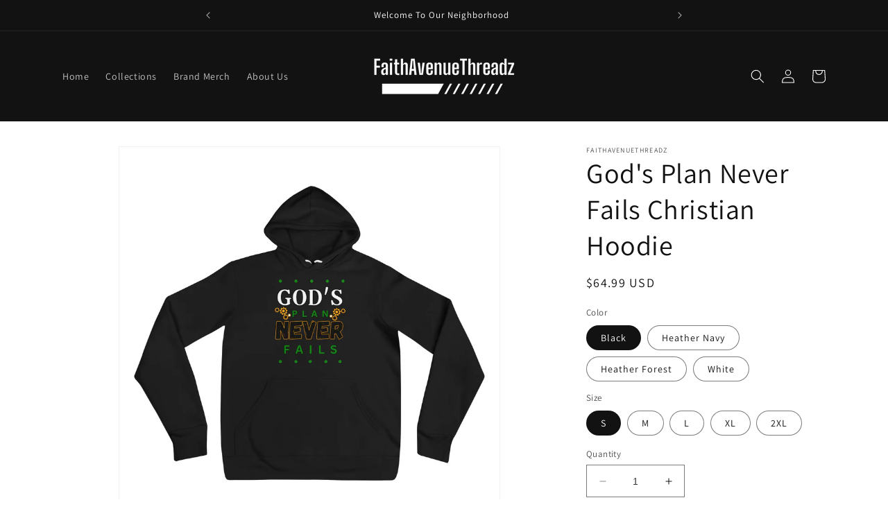

--- FILE ---
content_type: text/html; charset=utf-8
request_url: https://faithavethreadz.com/products/gods-plan-never-fails-christian-hoodie
body_size: 34727
content:
<!doctype html>
<html class="no-js" lang="en">
  <head>
    <meta charset="utf-8">
    <meta http-equiv="X-UA-Compatible" content="IE=edge">
    <meta name="viewport" content="width=device-width,initial-scale=1">
    <meta name="theme-color" content="">
    <link rel="canonical" href="https://faithavethreadz.com/products/gods-plan-never-fails-christian-hoodie"><link rel="preconnect" href="https://fonts.shopifycdn.com" crossorigin><title>
      God&#39;s Plan Never Fails Christian Hoodie
 &ndash; FaithAvenueThreadz</title>

    
      <meta name="description" content="This design embodies unwavering faith in God&#39;s divine plan, inspired by Jeremiah 29:11. Wear it as a constant reminder that His purpose for your life is unyielding, regardless of life&#39;s challenges. A soft and comfy unisex hoodie that fits all your hoodie needs. The fleece fabric makes it a great partner all year round,">
    

    

<meta property="og:site_name" content="FaithAvenueThreadz">
<meta property="og:url" content="https://faithavethreadz.com/products/gods-plan-never-fails-christian-hoodie">
<meta property="og:title" content="God&#39;s Plan Never Fails Christian Hoodie">
<meta property="og:type" content="product">
<meta property="og:description" content="This design embodies unwavering faith in God&#39;s divine plan, inspired by Jeremiah 29:11. Wear it as a constant reminder that His purpose for your life is unyielding, regardless of life&#39;s challenges. A soft and comfy unisex hoodie that fits all your hoodie needs. The fleece fabric makes it a great partner all year round,"><meta property="og:image" content="http://faithavethreadz.com/cdn/shop/files/pullover-hoodie-mockup-of-a-ghosted-model-against-a-solid-surface-26964_2_8e345034-d92b-4e6a-b6f7-23c2a437cf9a.png?v=1694794026">
  <meta property="og:image:secure_url" content="https://faithavethreadz.com/cdn/shop/files/pullover-hoodie-mockup-of-a-ghosted-model-against-a-solid-surface-26964_2_8e345034-d92b-4e6a-b6f7-23c2a437cf9a.png?v=1694794026">
  <meta property="og:image:width" content="1920">
  <meta property="og:image:height" content="1280"><meta property="og:price:amount" content="64.99">
  <meta property="og:price:currency" content="USD"><meta name="twitter:card" content="summary_large_image">
<meta name="twitter:title" content="God&#39;s Plan Never Fails Christian Hoodie">
<meta name="twitter:description" content="This design embodies unwavering faith in God&#39;s divine plan, inspired by Jeremiah 29:11. Wear it as a constant reminder that His purpose for your life is unyielding, regardless of life&#39;s challenges. A soft and comfy unisex hoodie that fits all your hoodie needs. The fleece fabric makes it a great partner all year round,">


    <script src="//faithavethreadz.com/cdn/shop/t/1/assets/constants.js?v=58251544750838685771688388256" defer="defer"></script>
    <script src="//faithavethreadz.com/cdn/shop/t/1/assets/pubsub.js?v=158357773527763999511688388265" defer="defer"></script>
    <script src="//faithavethreadz.com/cdn/shop/t/1/assets/global.js?v=139248116715221171191688388259" defer="defer"></script><script src="//faithavethreadz.com/cdn/shop/t/1/assets/animations.js?v=114255849464433187621688388238" defer="defer"></script><script>window.performance && window.performance.mark && window.performance.mark('shopify.content_for_header.start');</script><meta id="shopify-digital-wallet" name="shopify-digital-wallet" content="/78597882134/digital_wallets/dialog">
<meta name="shopify-checkout-api-token" content="3e1211928f42f64c72ce02a75ed996ac">
<meta id="in-context-paypal-metadata" data-shop-id="78597882134" data-venmo-supported="false" data-environment="production" data-locale="en_US" data-paypal-v4="true" data-currency="USD">
<link rel="alternate" type="application/json+oembed" href="https://faithavethreadz.com/products/gods-plan-never-fails-christian-hoodie.oembed">
<script async="async" src="/checkouts/internal/preloads.js?locale=en-US"></script>
<link rel="preconnect" href="https://shop.app" crossorigin="anonymous">
<script async="async" src="https://shop.app/checkouts/internal/preloads.js?locale=en-US&shop_id=78597882134" crossorigin="anonymous"></script>
<script id="apple-pay-shop-capabilities" type="application/json">{"shopId":78597882134,"countryCode":"US","currencyCode":"USD","merchantCapabilities":["supports3DS"],"merchantId":"gid:\/\/shopify\/Shop\/78597882134","merchantName":"FaithAvenueThreadz","requiredBillingContactFields":["postalAddress","email"],"requiredShippingContactFields":["postalAddress","email"],"shippingType":"shipping","supportedNetworks":["visa","masterCard","amex","discover","elo","jcb"],"total":{"type":"pending","label":"FaithAvenueThreadz","amount":"1.00"},"shopifyPaymentsEnabled":true,"supportsSubscriptions":true}</script>
<script id="shopify-features" type="application/json">{"accessToken":"3e1211928f42f64c72ce02a75ed996ac","betas":["rich-media-storefront-analytics"],"domain":"faithavethreadz.com","predictiveSearch":true,"shopId":78597882134,"locale":"en"}</script>
<script>var Shopify = Shopify || {};
Shopify.shop = "faithavenuethreadz.myshopify.com";
Shopify.locale = "en";
Shopify.currency = {"active":"USD","rate":"1.0"};
Shopify.country = "US";
Shopify.theme = {"name":"Dawn","id":153378324758,"schema_name":"Dawn","schema_version":"10.0.0","theme_store_id":887,"role":"main"};
Shopify.theme.handle = "null";
Shopify.theme.style = {"id":null,"handle":null};
Shopify.cdnHost = "faithavethreadz.com/cdn";
Shopify.routes = Shopify.routes || {};
Shopify.routes.root = "/";</script>
<script type="module">!function(o){(o.Shopify=o.Shopify||{}).modules=!0}(window);</script>
<script>!function(o){function n(){var o=[];function n(){o.push(Array.prototype.slice.apply(arguments))}return n.q=o,n}var t=o.Shopify=o.Shopify||{};t.loadFeatures=n(),t.autoloadFeatures=n()}(window);</script>
<script>
  window.ShopifyPay = window.ShopifyPay || {};
  window.ShopifyPay.apiHost = "shop.app\/pay";
  window.ShopifyPay.redirectState = null;
</script>
<script id="shop-js-analytics" type="application/json">{"pageType":"product"}</script>
<script defer="defer" async type="module" src="//faithavethreadz.com/cdn/shopifycloud/shop-js/modules/v2/client.init-shop-cart-sync_BdyHc3Nr.en.esm.js"></script>
<script defer="defer" async type="module" src="//faithavethreadz.com/cdn/shopifycloud/shop-js/modules/v2/chunk.common_Daul8nwZ.esm.js"></script>
<script type="module">
  await import("//faithavethreadz.com/cdn/shopifycloud/shop-js/modules/v2/client.init-shop-cart-sync_BdyHc3Nr.en.esm.js");
await import("//faithavethreadz.com/cdn/shopifycloud/shop-js/modules/v2/chunk.common_Daul8nwZ.esm.js");

  window.Shopify.SignInWithShop?.initShopCartSync?.({"fedCMEnabled":true,"windoidEnabled":true});

</script>
<script defer="defer" async type="module" src="//faithavethreadz.com/cdn/shopifycloud/shop-js/modules/v2/client.payment-terms_MV4M3zvL.en.esm.js"></script>
<script defer="defer" async type="module" src="//faithavethreadz.com/cdn/shopifycloud/shop-js/modules/v2/chunk.common_Daul8nwZ.esm.js"></script>
<script defer="defer" async type="module" src="//faithavethreadz.com/cdn/shopifycloud/shop-js/modules/v2/chunk.modal_CQq8HTM6.esm.js"></script>
<script type="module">
  await import("//faithavethreadz.com/cdn/shopifycloud/shop-js/modules/v2/client.payment-terms_MV4M3zvL.en.esm.js");
await import("//faithavethreadz.com/cdn/shopifycloud/shop-js/modules/v2/chunk.common_Daul8nwZ.esm.js");
await import("//faithavethreadz.com/cdn/shopifycloud/shop-js/modules/v2/chunk.modal_CQq8HTM6.esm.js");

  
</script>
<script>
  window.Shopify = window.Shopify || {};
  if (!window.Shopify.featureAssets) window.Shopify.featureAssets = {};
  window.Shopify.featureAssets['shop-js'] = {"shop-cart-sync":["modules/v2/client.shop-cart-sync_QYOiDySF.en.esm.js","modules/v2/chunk.common_Daul8nwZ.esm.js"],"init-fed-cm":["modules/v2/client.init-fed-cm_DchLp9rc.en.esm.js","modules/v2/chunk.common_Daul8nwZ.esm.js"],"shop-button":["modules/v2/client.shop-button_OV7bAJc5.en.esm.js","modules/v2/chunk.common_Daul8nwZ.esm.js"],"init-windoid":["modules/v2/client.init-windoid_DwxFKQ8e.en.esm.js","modules/v2/chunk.common_Daul8nwZ.esm.js"],"shop-cash-offers":["modules/v2/client.shop-cash-offers_DWtL6Bq3.en.esm.js","modules/v2/chunk.common_Daul8nwZ.esm.js","modules/v2/chunk.modal_CQq8HTM6.esm.js"],"shop-toast-manager":["modules/v2/client.shop-toast-manager_CX9r1SjA.en.esm.js","modules/v2/chunk.common_Daul8nwZ.esm.js"],"init-shop-email-lookup-coordinator":["modules/v2/client.init-shop-email-lookup-coordinator_UhKnw74l.en.esm.js","modules/v2/chunk.common_Daul8nwZ.esm.js"],"pay-button":["modules/v2/client.pay-button_DzxNnLDY.en.esm.js","modules/v2/chunk.common_Daul8nwZ.esm.js"],"avatar":["modules/v2/client.avatar_BTnouDA3.en.esm.js"],"init-shop-cart-sync":["modules/v2/client.init-shop-cart-sync_BdyHc3Nr.en.esm.js","modules/v2/chunk.common_Daul8nwZ.esm.js"],"shop-login-button":["modules/v2/client.shop-login-button_D8B466_1.en.esm.js","modules/v2/chunk.common_Daul8nwZ.esm.js","modules/v2/chunk.modal_CQq8HTM6.esm.js"],"init-customer-accounts-sign-up":["modules/v2/client.init-customer-accounts-sign-up_C8fpPm4i.en.esm.js","modules/v2/client.shop-login-button_D8B466_1.en.esm.js","modules/v2/chunk.common_Daul8nwZ.esm.js","modules/v2/chunk.modal_CQq8HTM6.esm.js"],"init-shop-for-new-customer-accounts":["modules/v2/client.init-shop-for-new-customer-accounts_CVTO0Ztu.en.esm.js","modules/v2/client.shop-login-button_D8B466_1.en.esm.js","modules/v2/chunk.common_Daul8nwZ.esm.js","modules/v2/chunk.modal_CQq8HTM6.esm.js"],"init-customer-accounts":["modules/v2/client.init-customer-accounts_dRgKMfrE.en.esm.js","modules/v2/client.shop-login-button_D8B466_1.en.esm.js","modules/v2/chunk.common_Daul8nwZ.esm.js","modules/v2/chunk.modal_CQq8HTM6.esm.js"],"shop-follow-button":["modules/v2/client.shop-follow-button_CkZpjEct.en.esm.js","modules/v2/chunk.common_Daul8nwZ.esm.js","modules/v2/chunk.modal_CQq8HTM6.esm.js"],"lead-capture":["modules/v2/client.lead-capture_BntHBhfp.en.esm.js","modules/v2/chunk.common_Daul8nwZ.esm.js","modules/v2/chunk.modal_CQq8HTM6.esm.js"],"checkout-modal":["modules/v2/client.checkout-modal_CfxcYbTm.en.esm.js","modules/v2/chunk.common_Daul8nwZ.esm.js","modules/v2/chunk.modal_CQq8HTM6.esm.js"],"shop-login":["modules/v2/client.shop-login_Da4GZ2H6.en.esm.js","modules/v2/chunk.common_Daul8nwZ.esm.js","modules/v2/chunk.modal_CQq8HTM6.esm.js"],"payment-terms":["modules/v2/client.payment-terms_MV4M3zvL.en.esm.js","modules/v2/chunk.common_Daul8nwZ.esm.js","modules/v2/chunk.modal_CQq8HTM6.esm.js"]};
</script>
<script>(function() {
  var isLoaded = false;
  function asyncLoad() {
    if (isLoaded) return;
    isLoaded = true;
    var urls = ["\/\/cdn.shopify.com\/proxy\/050b328d3f4331311e88d9e44e84016bc7340b10faffbe55bcef28e7274f2284\/static.cdn.printful.com\/static\/js\/external\/shopify-product-customizer.js?v=0.28\u0026shop=faithavenuethreadz.myshopify.com\u0026sp-cache-control=cHVibGljLCBtYXgtYWdlPTkwMA"];
    for (var i = 0; i < urls.length; i++) {
      var s = document.createElement('script');
      s.type = 'text/javascript';
      s.async = true;
      s.src = urls[i];
      var x = document.getElementsByTagName('script')[0];
      x.parentNode.insertBefore(s, x);
    }
  };
  if(window.attachEvent) {
    window.attachEvent('onload', asyncLoad);
  } else {
    window.addEventListener('load', asyncLoad, false);
  }
})();</script>
<script id="__st">var __st={"a":78597882134,"offset":-18000,"reqid":"67d571fc-4a72-4a0f-b64d-5ef5dd68b700-1769010099","pageurl":"faithavethreadz.com\/products\/gods-plan-never-fails-christian-hoodie","u":"29042fdbe1df","p":"product","rtyp":"product","rid":8569400262934};</script>
<script>window.ShopifyPaypalV4VisibilityTracking = true;</script>
<script id="captcha-bootstrap">!function(){'use strict';const t='contact',e='account',n='new_comment',o=[[t,t],['blogs',n],['comments',n],[t,'customer']],c=[[e,'customer_login'],[e,'guest_login'],[e,'recover_customer_password'],[e,'create_customer']],r=t=>t.map((([t,e])=>`form[action*='/${t}']:not([data-nocaptcha='true']) input[name='form_type'][value='${e}']`)).join(','),a=t=>()=>t?[...document.querySelectorAll(t)].map((t=>t.form)):[];function s(){const t=[...o],e=r(t);return a(e)}const i='password',u='form_key',d=['recaptcha-v3-token','g-recaptcha-response','h-captcha-response',i],f=()=>{try{return window.sessionStorage}catch{return}},m='__shopify_v',_=t=>t.elements[u];function p(t,e,n=!1){try{const o=window.sessionStorage,c=JSON.parse(o.getItem(e)),{data:r}=function(t){const{data:e,action:n}=t;return t[m]||n?{data:e,action:n}:{data:t,action:n}}(c);for(const[e,n]of Object.entries(r))t.elements[e]&&(t.elements[e].value=n);n&&o.removeItem(e)}catch(o){console.error('form repopulation failed',{error:o})}}const l='form_type',E='cptcha';function T(t){t.dataset[E]=!0}const w=window,h=w.document,L='Shopify',v='ce_forms',y='captcha';let A=!1;((t,e)=>{const n=(g='f06e6c50-85a8-45c8-87d0-21a2b65856fe',I='https://cdn.shopify.com/shopifycloud/storefront-forms-hcaptcha/ce_storefront_forms_captcha_hcaptcha.v1.5.2.iife.js',D={infoText:'Protected by hCaptcha',privacyText:'Privacy',termsText:'Terms'},(t,e,n)=>{const o=w[L][v],c=o.bindForm;if(c)return c(t,g,e,D).then(n);var r;o.q.push([[t,g,e,D],n]),r=I,A||(h.body.append(Object.assign(h.createElement('script'),{id:'captcha-provider',async:!0,src:r})),A=!0)});var g,I,D;w[L]=w[L]||{},w[L][v]=w[L][v]||{},w[L][v].q=[],w[L][y]=w[L][y]||{},w[L][y].protect=function(t,e){n(t,void 0,e),T(t)},Object.freeze(w[L][y]),function(t,e,n,w,h,L){const[v,y,A,g]=function(t,e,n){const i=e?o:[],u=t?c:[],d=[...i,...u],f=r(d),m=r(i),_=r(d.filter((([t,e])=>n.includes(e))));return[a(f),a(m),a(_),s()]}(w,h,L),I=t=>{const e=t.target;return e instanceof HTMLFormElement?e:e&&e.form},D=t=>v().includes(t);t.addEventListener('submit',(t=>{const e=I(t);if(!e)return;const n=D(e)&&!e.dataset.hcaptchaBound&&!e.dataset.recaptchaBound,o=_(e),c=g().includes(e)&&(!o||!o.value);(n||c)&&t.preventDefault(),c&&!n&&(function(t){try{if(!f())return;!function(t){const e=f();if(!e)return;const n=_(t);if(!n)return;const o=n.value;o&&e.removeItem(o)}(t);const e=Array.from(Array(32),(()=>Math.random().toString(36)[2])).join('');!function(t,e){_(t)||t.append(Object.assign(document.createElement('input'),{type:'hidden',name:u})),t.elements[u].value=e}(t,e),function(t,e){const n=f();if(!n)return;const o=[...t.querySelectorAll(`input[type='${i}']`)].map((({name:t})=>t)),c=[...d,...o],r={};for(const[a,s]of new FormData(t).entries())c.includes(a)||(r[a]=s);n.setItem(e,JSON.stringify({[m]:1,action:t.action,data:r}))}(t,e)}catch(e){console.error('failed to persist form',e)}}(e),e.submit())}));const S=(t,e)=>{t&&!t.dataset[E]&&(n(t,e.some((e=>e===t))),T(t))};for(const o of['focusin','change'])t.addEventListener(o,(t=>{const e=I(t);D(e)&&S(e,y())}));const B=e.get('form_key'),M=e.get(l),P=B&&M;t.addEventListener('DOMContentLoaded',(()=>{const t=y();if(P)for(const e of t)e.elements[l].value===M&&p(e,B);[...new Set([...A(),...v().filter((t=>'true'===t.dataset.shopifyCaptcha))])].forEach((e=>S(e,t)))}))}(h,new URLSearchParams(w.location.search),n,t,e,['guest_login'])})(!0,!0)}();</script>
<script integrity="sha256-4kQ18oKyAcykRKYeNunJcIwy7WH5gtpwJnB7kiuLZ1E=" data-source-attribution="shopify.loadfeatures" defer="defer" src="//faithavethreadz.com/cdn/shopifycloud/storefront/assets/storefront/load_feature-a0a9edcb.js" crossorigin="anonymous"></script>
<script crossorigin="anonymous" defer="defer" src="//faithavethreadz.com/cdn/shopifycloud/storefront/assets/shopify_pay/storefront-65b4c6d7.js?v=20250812"></script>
<script data-source-attribution="shopify.dynamic_checkout.dynamic.init">var Shopify=Shopify||{};Shopify.PaymentButton=Shopify.PaymentButton||{isStorefrontPortableWallets:!0,init:function(){window.Shopify.PaymentButton.init=function(){};var t=document.createElement("script");t.src="https://faithavethreadz.com/cdn/shopifycloud/portable-wallets/latest/portable-wallets.en.js",t.type="module",document.head.appendChild(t)}};
</script>
<script data-source-attribution="shopify.dynamic_checkout.buyer_consent">
  function portableWalletsHideBuyerConsent(e){var t=document.getElementById("shopify-buyer-consent"),n=document.getElementById("shopify-subscription-policy-button");t&&n&&(t.classList.add("hidden"),t.setAttribute("aria-hidden","true"),n.removeEventListener("click",e))}function portableWalletsShowBuyerConsent(e){var t=document.getElementById("shopify-buyer-consent"),n=document.getElementById("shopify-subscription-policy-button");t&&n&&(t.classList.remove("hidden"),t.removeAttribute("aria-hidden"),n.addEventListener("click",e))}window.Shopify?.PaymentButton&&(window.Shopify.PaymentButton.hideBuyerConsent=portableWalletsHideBuyerConsent,window.Shopify.PaymentButton.showBuyerConsent=portableWalletsShowBuyerConsent);
</script>
<script>
  function portableWalletsCleanup(e){e&&e.src&&console.error("Failed to load portable wallets script "+e.src);var t=document.querySelectorAll("shopify-accelerated-checkout .shopify-payment-button__skeleton, shopify-accelerated-checkout-cart .wallet-cart-button__skeleton"),e=document.getElementById("shopify-buyer-consent");for(let e=0;e<t.length;e++)t[e].remove();e&&e.remove()}function portableWalletsNotLoadedAsModule(e){e instanceof ErrorEvent&&"string"==typeof e.message&&e.message.includes("import.meta")&&"string"==typeof e.filename&&e.filename.includes("portable-wallets")&&(window.removeEventListener("error",portableWalletsNotLoadedAsModule),window.Shopify.PaymentButton.failedToLoad=e,"loading"===document.readyState?document.addEventListener("DOMContentLoaded",window.Shopify.PaymentButton.init):window.Shopify.PaymentButton.init())}window.addEventListener("error",portableWalletsNotLoadedAsModule);
</script>

<script type="module" src="https://faithavethreadz.com/cdn/shopifycloud/portable-wallets/latest/portable-wallets.en.js" onError="portableWalletsCleanup(this)" crossorigin="anonymous"></script>
<script nomodule>
  document.addEventListener("DOMContentLoaded", portableWalletsCleanup);
</script>

<link id="shopify-accelerated-checkout-styles" rel="stylesheet" media="screen" href="https://faithavethreadz.com/cdn/shopifycloud/portable-wallets/latest/accelerated-checkout-backwards-compat.css" crossorigin="anonymous">
<style id="shopify-accelerated-checkout-cart">
        #shopify-buyer-consent {
  margin-top: 1em;
  display: inline-block;
  width: 100%;
}

#shopify-buyer-consent.hidden {
  display: none;
}

#shopify-subscription-policy-button {
  background: none;
  border: none;
  padding: 0;
  text-decoration: underline;
  font-size: inherit;
  cursor: pointer;
}

#shopify-subscription-policy-button::before {
  box-shadow: none;
}

      </style>
<script id="sections-script" data-sections="header" defer="defer" src="//faithavethreadz.com/cdn/shop/t/1/compiled_assets/scripts.js?v=345"></script>
<script>window.performance && window.performance.mark && window.performance.mark('shopify.content_for_header.end');</script>


    <style data-shopify>
      @font-face {
  font-family: Assistant;
  font-weight: 400;
  font-style: normal;
  font-display: swap;
  src: url("//faithavethreadz.com/cdn/fonts/assistant/assistant_n4.9120912a469cad1cc292572851508ca49d12e768.woff2") format("woff2"),
       url("//faithavethreadz.com/cdn/fonts/assistant/assistant_n4.6e9875ce64e0fefcd3f4446b7ec9036b3ddd2985.woff") format("woff");
}

      @font-face {
  font-family: Assistant;
  font-weight: 700;
  font-style: normal;
  font-display: swap;
  src: url("//faithavethreadz.com/cdn/fonts/assistant/assistant_n7.bf44452348ec8b8efa3aa3068825305886b1c83c.woff2") format("woff2"),
       url("//faithavethreadz.com/cdn/fonts/assistant/assistant_n7.0c887fee83f6b3bda822f1150b912c72da0f7b64.woff") format("woff");
}

      
      
      @font-face {
  font-family: Assistant;
  font-weight: 400;
  font-style: normal;
  font-display: swap;
  src: url("//faithavethreadz.com/cdn/fonts/assistant/assistant_n4.9120912a469cad1cc292572851508ca49d12e768.woff2") format("woff2"),
       url("//faithavethreadz.com/cdn/fonts/assistant/assistant_n4.6e9875ce64e0fefcd3f4446b7ec9036b3ddd2985.woff") format("woff");
}


      
        :root,
        .color-background-1 {
          --color-background: 255,255,255;
        
          --gradient-background: #ffffff;
        
        --color-foreground: 18,18,18;
        --color-shadow: 18,18,18;
        --color-button: 18,18,18;
        --color-button-text: 255,255,255;
        --color-secondary-button: 255,255,255;
        --color-secondary-button-text: 18,18,18;
        --color-link: 18,18,18;
        --color-badge-foreground: 18,18,18;
        --color-badge-background: 255,255,255;
        --color-badge-border: 18,18,18;
        --payment-terms-background-color: rgb(255 255 255);
      }
      
        
        .color-background-2 {
          --color-background: 243,243,243;
        
          --gradient-background: #f3f3f3;
        
        --color-foreground: 18,18,18;
        --color-shadow: 18,18,18;
        --color-button: 18,18,18;
        --color-button-text: 243,243,243;
        --color-secondary-button: 243,243,243;
        --color-secondary-button-text: 18,18,18;
        --color-link: 18,18,18;
        --color-badge-foreground: 18,18,18;
        --color-badge-background: 243,243,243;
        --color-badge-border: 18,18,18;
        --payment-terms-background-color: rgb(243 243 243);
      }
      
        
        .color-inverse {
          --color-background: 36,40,51;
        
          --gradient-background: #242833;
        
        --color-foreground: 255,255,255;
        --color-shadow: 18,18,18;
        --color-button: 255,255,255;
        --color-button-text: 0,0,0;
        --color-secondary-button: 36,40,51;
        --color-secondary-button-text: 255,255,255;
        --color-link: 255,255,255;
        --color-badge-foreground: 255,255,255;
        --color-badge-background: 36,40,51;
        --color-badge-border: 255,255,255;
        --payment-terms-background-color: rgb(36 40 51);
      }
      
        
        .color-accent-1 {
          --color-background: 18,18,18;
        
          --gradient-background: #121212;
        
        --color-foreground: 255,255,255;
        --color-shadow: 18,18,18;
        --color-button: 255,255,255;
        --color-button-text: 18,18,18;
        --color-secondary-button: 18,18,18;
        --color-secondary-button-text: 255,255,255;
        --color-link: 255,255,255;
        --color-badge-foreground: 255,255,255;
        --color-badge-background: 18,18,18;
        --color-badge-border: 255,255,255;
        --payment-terms-background-color: rgb(18 18 18);
      }
      
        
        .color-accent-2 {
          --color-background: 51,79,180;
        
          --gradient-background: #334fb4;
        
        --color-foreground: 255,255,255;
        --color-shadow: 18,18,18;
        --color-button: 255,255,255;
        --color-button-text: 51,79,180;
        --color-secondary-button: 51,79,180;
        --color-secondary-button-text: 255,255,255;
        --color-link: 255,255,255;
        --color-badge-foreground: 255,255,255;
        --color-badge-background: 51,79,180;
        --color-badge-border: 255,255,255;
        --payment-terms-background-color: rgb(51 79 180);
      }
      

      body, .color-background-1, .color-background-2, .color-inverse, .color-accent-1, .color-accent-2 {
        color: rgba(var(--color-foreground), 0.75);
        background-color: rgb(var(--color-background));
      }

      :root {
        --font-body-family: Assistant, sans-serif;
        --font-body-style: normal;
        --font-body-weight: 400;
        --font-body-weight-bold: 700;

        --font-heading-family: Assistant, sans-serif;
        --font-heading-style: normal;
        --font-heading-weight: 400;

        --font-body-scale: 1.0;
        --font-heading-scale: 1.0;

        --media-padding: px;
        --media-border-opacity: 0.05;
        --media-border-width: 1px;
        --media-radius: 0px;
        --media-shadow-opacity: 0.0;
        --media-shadow-horizontal-offset: 0px;
        --media-shadow-vertical-offset: 4px;
        --media-shadow-blur-radius: 5px;
        --media-shadow-visible: 0;

        --page-width: 120rem;
        --page-width-margin: 0rem;

        --product-card-image-padding: 0.0rem;
        --product-card-corner-radius: 0.0rem;
        --product-card-text-alignment: left;
        --product-card-border-width: 0.0rem;
        --product-card-border-opacity: 0.1;
        --product-card-shadow-opacity: 0.0;
        --product-card-shadow-visible: 0;
        --product-card-shadow-horizontal-offset: 0.0rem;
        --product-card-shadow-vertical-offset: 0.4rem;
        --product-card-shadow-blur-radius: 0.5rem;

        --collection-card-image-padding: 0.0rem;
        --collection-card-corner-radius: 0.0rem;
        --collection-card-text-alignment: left;
        --collection-card-border-width: 0.0rem;
        --collection-card-border-opacity: 0.1;
        --collection-card-shadow-opacity: 0.0;
        --collection-card-shadow-visible: 0;
        --collection-card-shadow-horizontal-offset: 0.0rem;
        --collection-card-shadow-vertical-offset: 0.4rem;
        --collection-card-shadow-blur-radius: 0.5rem;

        --blog-card-image-padding: 0.0rem;
        --blog-card-corner-radius: 0.0rem;
        --blog-card-text-alignment: left;
        --blog-card-border-width: 0.0rem;
        --blog-card-border-opacity: 0.1;
        --blog-card-shadow-opacity: 0.0;
        --blog-card-shadow-visible: 0;
        --blog-card-shadow-horizontal-offset: 0.0rem;
        --blog-card-shadow-vertical-offset: 0.4rem;
        --blog-card-shadow-blur-radius: 0.5rem;

        --badge-corner-radius: 4.0rem;

        --popup-border-width: 1px;
        --popup-border-opacity: 0.1;
        --popup-corner-radius: 0px;
        --popup-shadow-opacity: 0.0;
        --popup-shadow-horizontal-offset: 0px;
        --popup-shadow-vertical-offset: 4px;
        --popup-shadow-blur-radius: 5px;

        --drawer-border-width: 1px;
        --drawer-border-opacity: 0.1;
        --drawer-shadow-opacity: 0.0;
        --drawer-shadow-horizontal-offset: 0px;
        --drawer-shadow-vertical-offset: 4px;
        --drawer-shadow-blur-radius: 5px;

        --spacing-sections-desktop: 0px;
        --spacing-sections-mobile: 0px;

        --grid-desktop-vertical-spacing: 8px;
        --grid-desktop-horizontal-spacing: 8px;
        --grid-mobile-vertical-spacing: 4px;
        --grid-mobile-horizontal-spacing: 4px;

        --text-boxes-border-opacity: 0.1;
        --text-boxes-border-width: 0px;
        --text-boxes-radius: 0px;
        --text-boxes-shadow-opacity: 0.0;
        --text-boxes-shadow-visible: 0;
        --text-boxes-shadow-horizontal-offset: 0px;
        --text-boxes-shadow-vertical-offset: 4px;
        --text-boxes-shadow-blur-radius: 5px;

        --buttons-radius: 0px;
        --buttons-radius-outset: 0px;
        --buttons-border-width: 1px;
        --buttons-border-opacity: 1.0;
        --buttons-shadow-opacity: 0.0;
        --buttons-shadow-visible: 0;
        --buttons-shadow-horizontal-offset: 0px;
        --buttons-shadow-vertical-offset: 4px;
        --buttons-shadow-blur-radius: 5px;
        --buttons-border-offset: 0px;

        --inputs-radius: 0px;
        --inputs-border-width: 1px;
        --inputs-border-opacity: 0.55;
        --inputs-shadow-opacity: 0.0;
        --inputs-shadow-horizontal-offset: 0px;
        --inputs-margin-offset: 0px;
        --inputs-shadow-vertical-offset: 4px;
        --inputs-shadow-blur-radius: 5px;
        --inputs-radius-outset: 0px;

        --variant-pills-radius: 40px;
        --variant-pills-border-width: 1px;
        --variant-pills-border-opacity: 0.55;
        --variant-pills-shadow-opacity: 0.0;
        --variant-pills-shadow-horizontal-offset: 0px;
        --variant-pills-shadow-vertical-offset: 4px;
        --variant-pills-shadow-blur-radius: 5px;
      }

      *,
      *::before,
      *::after {
        box-sizing: inherit;
      }

      html {
        box-sizing: border-box;
        font-size: calc(var(--font-body-scale) * 62.5%);
        height: 100%;
      }

      body {
        display: grid;
        grid-template-rows: auto auto 1fr auto;
        grid-template-columns: 100%;
        min-height: 100%;
        margin: 0;
        font-size: 1.5rem;
        letter-spacing: 0.06rem;
        line-height: calc(1 + 0.8 / var(--font-body-scale));
        font-family: var(--font-body-family);
        font-style: var(--font-body-style);
        font-weight: var(--font-body-weight);
      }

      @media screen and (min-width: 750px) {
        body {
          font-size: 1.6rem;
        }
      }
    </style>

    <link href="//faithavethreadz.com/cdn/shop/t/1/assets/base.css?v=117828829876360325261688388238" rel="stylesheet" type="text/css" media="all" />
<link rel="preload" as="font" href="//faithavethreadz.com/cdn/fonts/assistant/assistant_n4.9120912a469cad1cc292572851508ca49d12e768.woff2" type="font/woff2" crossorigin><link rel="preload" as="font" href="//faithavethreadz.com/cdn/fonts/assistant/assistant_n4.9120912a469cad1cc292572851508ca49d12e768.woff2" type="font/woff2" crossorigin><link
        rel="stylesheet"
        href="//faithavethreadz.com/cdn/shop/t/1/assets/component-predictive-search.css?v=118923337488134913561688388252"
        media="print"
        onload="this.media='all'"
      ><script>
      document.documentElement.className = document.documentElement.className.replace('no-js', 'js');
      if (Shopify.designMode) {
        document.documentElement.classList.add('shopify-design-mode');
      }
    </script>
  <link href="https://monorail-edge.shopifysvc.com" rel="dns-prefetch">
<script>(function(){if ("sendBeacon" in navigator && "performance" in window) {try {var session_token_from_headers = performance.getEntriesByType('navigation')[0].serverTiming.find(x => x.name == '_s').description;} catch {var session_token_from_headers = undefined;}var session_cookie_matches = document.cookie.match(/_shopify_s=([^;]*)/);var session_token_from_cookie = session_cookie_matches && session_cookie_matches.length === 2 ? session_cookie_matches[1] : "";var session_token = session_token_from_headers || session_token_from_cookie || "";function handle_abandonment_event(e) {var entries = performance.getEntries().filter(function(entry) {return /monorail-edge.shopifysvc.com/.test(entry.name);});if (!window.abandonment_tracked && entries.length === 0) {window.abandonment_tracked = true;var currentMs = Date.now();var navigation_start = performance.timing.navigationStart;var payload = {shop_id: 78597882134,url: window.location.href,navigation_start,duration: currentMs - navigation_start,session_token,page_type: "product"};window.navigator.sendBeacon("https://monorail-edge.shopifysvc.com/v1/produce", JSON.stringify({schema_id: "online_store_buyer_site_abandonment/1.1",payload: payload,metadata: {event_created_at_ms: currentMs,event_sent_at_ms: currentMs}}));}}window.addEventListener('pagehide', handle_abandonment_event);}}());</script>
<script id="web-pixels-manager-setup">(function e(e,d,r,n,o){if(void 0===o&&(o={}),!Boolean(null===(a=null===(i=window.Shopify)||void 0===i?void 0:i.analytics)||void 0===a?void 0:a.replayQueue)){var i,a;window.Shopify=window.Shopify||{};var t=window.Shopify;t.analytics=t.analytics||{};var s=t.analytics;s.replayQueue=[],s.publish=function(e,d,r){return s.replayQueue.push([e,d,r]),!0};try{self.performance.mark("wpm:start")}catch(e){}var l=function(){var e={modern:/Edge?\/(1{2}[4-9]|1[2-9]\d|[2-9]\d{2}|\d{4,})\.\d+(\.\d+|)|Firefox\/(1{2}[4-9]|1[2-9]\d|[2-9]\d{2}|\d{4,})\.\d+(\.\d+|)|Chrom(ium|e)\/(9{2}|\d{3,})\.\d+(\.\d+|)|(Maci|X1{2}).+ Version\/(15\.\d+|(1[6-9]|[2-9]\d|\d{3,})\.\d+)([,.]\d+|)( \(\w+\)|)( Mobile\/\w+|) Safari\/|Chrome.+OPR\/(9{2}|\d{3,})\.\d+\.\d+|(CPU[ +]OS|iPhone[ +]OS|CPU[ +]iPhone|CPU IPhone OS|CPU iPad OS)[ +]+(15[._]\d+|(1[6-9]|[2-9]\d|\d{3,})[._]\d+)([._]\d+|)|Android:?[ /-](13[3-9]|1[4-9]\d|[2-9]\d{2}|\d{4,})(\.\d+|)(\.\d+|)|Android.+Firefox\/(13[5-9]|1[4-9]\d|[2-9]\d{2}|\d{4,})\.\d+(\.\d+|)|Android.+Chrom(ium|e)\/(13[3-9]|1[4-9]\d|[2-9]\d{2}|\d{4,})\.\d+(\.\d+|)|SamsungBrowser\/([2-9]\d|\d{3,})\.\d+/,legacy:/Edge?\/(1[6-9]|[2-9]\d|\d{3,})\.\d+(\.\d+|)|Firefox\/(5[4-9]|[6-9]\d|\d{3,})\.\d+(\.\d+|)|Chrom(ium|e)\/(5[1-9]|[6-9]\d|\d{3,})\.\d+(\.\d+|)([\d.]+$|.*Safari\/(?![\d.]+ Edge\/[\d.]+$))|(Maci|X1{2}).+ Version\/(10\.\d+|(1[1-9]|[2-9]\d|\d{3,})\.\d+)([,.]\d+|)( \(\w+\)|)( Mobile\/\w+|) Safari\/|Chrome.+OPR\/(3[89]|[4-9]\d|\d{3,})\.\d+\.\d+|(CPU[ +]OS|iPhone[ +]OS|CPU[ +]iPhone|CPU IPhone OS|CPU iPad OS)[ +]+(10[._]\d+|(1[1-9]|[2-9]\d|\d{3,})[._]\d+)([._]\d+|)|Android:?[ /-](13[3-9]|1[4-9]\d|[2-9]\d{2}|\d{4,})(\.\d+|)(\.\d+|)|Mobile Safari.+OPR\/([89]\d|\d{3,})\.\d+\.\d+|Android.+Firefox\/(13[5-9]|1[4-9]\d|[2-9]\d{2}|\d{4,})\.\d+(\.\d+|)|Android.+Chrom(ium|e)\/(13[3-9]|1[4-9]\d|[2-9]\d{2}|\d{4,})\.\d+(\.\d+|)|Android.+(UC? ?Browser|UCWEB|U3)[ /]?(15\.([5-9]|\d{2,})|(1[6-9]|[2-9]\d|\d{3,})\.\d+)\.\d+|SamsungBrowser\/(5\.\d+|([6-9]|\d{2,})\.\d+)|Android.+MQ{2}Browser\/(14(\.(9|\d{2,})|)|(1[5-9]|[2-9]\d|\d{3,})(\.\d+|))(\.\d+|)|K[Aa][Ii]OS\/(3\.\d+|([4-9]|\d{2,})\.\d+)(\.\d+|)/},d=e.modern,r=e.legacy,n=navigator.userAgent;return n.match(d)?"modern":n.match(r)?"legacy":"unknown"}(),u="modern"===l?"modern":"legacy",c=(null!=n?n:{modern:"",legacy:""})[u],f=function(e){return[e.baseUrl,"/wpm","/b",e.hashVersion,"modern"===e.buildTarget?"m":"l",".js"].join("")}({baseUrl:d,hashVersion:r,buildTarget:u}),m=function(e){var d=e.version,r=e.bundleTarget,n=e.surface,o=e.pageUrl,i=e.monorailEndpoint;return{emit:function(e){var a=e.status,t=e.errorMsg,s=(new Date).getTime(),l=JSON.stringify({metadata:{event_sent_at_ms:s},events:[{schema_id:"web_pixels_manager_load/3.1",payload:{version:d,bundle_target:r,page_url:o,status:a,surface:n,error_msg:t},metadata:{event_created_at_ms:s}}]});if(!i)return console&&console.warn&&console.warn("[Web Pixels Manager] No Monorail endpoint provided, skipping logging."),!1;try{return self.navigator.sendBeacon.bind(self.navigator)(i,l)}catch(e){}var u=new XMLHttpRequest;try{return u.open("POST",i,!0),u.setRequestHeader("Content-Type","text/plain"),u.send(l),!0}catch(e){return console&&console.warn&&console.warn("[Web Pixels Manager] Got an unhandled error while logging to Monorail."),!1}}}}({version:r,bundleTarget:l,surface:e.surface,pageUrl:self.location.href,monorailEndpoint:e.monorailEndpoint});try{o.browserTarget=l,function(e){var d=e.src,r=e.async,n=void 0===r||r,o=e.onload,i=e.onerror,a=e.sri,t=e.scriptDataAttributes,s=void 0===t?{}:t,l=document.createElement("script"),u=document.querySelector("head"),c=document.querySelector("body");if(l.async=n,l.src=d,a&&(l.integrity=a,l.crossOrigin="anonymous"),s)for(var f in s)if(Object.prototype.hasOwnProperty.call(s,f))try{l.dataset[f]=s[f]}catch(e){}if(o&&l.addEventListener("load",o),i&&l.addEventListener("error",i),u)u.appendChild(l);else{if(!c)throw new Error("Did not find a head or body element to append the script");c.appendChild(l)}}({src:f,async:!0,onload:function(){if(!function(){var e,d;return Boolean(null===(d=null===(e=window.Shopify)||void 0===e?void 0:e.analytics)||void 0===d?void 0:d.initialized)}()){var d=window.webPixelsManager.init(e)||void 0;if(d){var r=window.Shopify.analytics;r.replayQueue.forEach((function(e){var r=e[0],n=e[1],o=e[2];d.publishCustomEvent(r,n,o)})),r.replayQueue=[],r.publish=d.publishCustomEvent,r.visitor=d.visitor,r.initialized=!0}}},onerror:function(){return m.emit({status:"failed",errorMsg:"".concat(f," has failed to load")})},sri:function(e){var d=/^sha384-[A-Za-z0-9+/=]+$/;return"string"==typeof e&&d.test(e)}(c)?c:"",scriptDataAttributes:o}),m.emit({status:"loading"})}catch(e){m.emit({status:"failed",errorMsg:(null==e?void 0:e.message)||"Unknown error"})}}})({shopId: 78597882134,storefrontBaseUrl: "https://faithavethreadz.com",extensionsBaseUrl: "https://extensions.shopifycdn.com/cdn/shopifycloud/web-pixels-manager",monorailEndpoint: "https://monorail-edge.shopifysvc.com/unstable/produce_batch",surface: "storefront-renderer",enabledBetaFlags: ["2dca8a86"],webPixelsConfigList: [{"id":"shopify-app-pixel","configuration":"{}","eventPayloadVersion":"v1","runtimeContext":"STRICT","scriptVersion":"0450","apiClientId":"shopify-pixel","type":"APP","privacyPurposes":["ANALYTICS","MARKETING"]},{"id":"shopify-custom-pixel","eventPayloadVersion":"v1","runtimeContext":"LAX","scriptVersion":"0450","apiClientId":"shopify-pixel","type":"CUSTOM","privacyPurposes":["ANALYTICS","MARKETING"]}],isMerchantRequest: false,initData: {"shop":{"name":"FaithAvenueThreadz","paymentSettings":{"currencyCode":"USD"},"myshopifyDomain":"faithavenuethreadz.myshopify.com","countryCode":"US","storefrontUrl":"https:\/\/faithavethreadz.com"},"customer":null,"cart":null,"checkout":null,"productVariants":[{"price":{"amount":64.99,"currencyCode":"USD"},"product":{"title":"God's Plan Never Fails Christian Hoodie","vendor":"FaithAvenueThreadz","id":"8569400262934","untranslatedTitle":"God's Plan Never Fails Christian Hoodie","url":"\/products\/gods-plan-never-fails-christian-hoodie","type":"Hoodie"},"id":"46213506728214","image":{"src":"\/\/faithavethreadz.com\/cdn\/shop\/files\/unisex-pullover-hoodie-black-front-65047f74b3b0f.jpg?v=1694794026"},"sku":"8686996_9227","title":"Black \/ S","untranslatedTitle":"Black \/ S"},{"price":{"amount":64.99,"currencyCode":"USD"},"product":{"title":"God's Plan Never Fails Christian Hoodie","vendor":"FaithAvenueThreadz","id":"8569400262934","untranslatedTitle":"God's Plan Never Fails Christian Hoodie","url":"\/products\/gods-plan-never-fails-christian-hoodie","type":"Hoodie"},"id":"46213506760982","image":{"src":"\/\/faithavethreadz.com\/cdn\/shop\/files\/unisex-pullover-hoodie-black-front-65047f74b3b0f.jpg?v=1694794026"},"sku":"8686996_9228","title":"Black \/ M","untranslatedTitle":"Black \/ M"},{"price":{"amount":64.99,"currencyCode":"USD"},"product":{"title":"God's Plan Never Fails Christian Hoodie","vendor":"FaithAvenueThreadz","id":"8569400262934","untranslatedTitle":"God's Plan Never Fails Christian Hoodie","url":"\/products\/gods-plan-never-fails-christian-hoodie","type":"Hoodie"},"id":"46213506793750","image":{"src":"\/\/faithavethreadz.com\/cdn\/shop\/files\/unisex-pullover-hoodie-black-front-65047f74b3b0f.jpg?v=1694794026"},"sku":"8686996_9229","title":"Black \/ L","untranslatedTitle":"Black \/ L"},{"price":{"amount":64.99,"currencyCode":"USD"},"product":{"title":"God's Plan Never Fails Christian Hoodie","vendor":"FaithAvenueThreadz","id":"8569400262934","untranslatedTitle":"God's Plan Never Fails Christian Hoodie","url":"\/products\/gods-plan-never-fails-christian-hoodie","type":"Hoodie"},"id":"46213506826518","image":{"src":"\/\/faithavethreadz.com\/cdn\/shop\/files\/unisex-pullover-hoodie-black-front-65047f74b3b0f.jpg?v=1694794026"},"sku":"8686996_9230","title":"Black \/ XL","untranslatedTitle":"Black \/ XL"},{"price":{"amount":66.99,"currencyCode":"USD"},"product":{"title":"God's Plan Never Fails Christian Hoodie","vendor":"FaithAvenueThreadz","id":"8569400262934","untranslatedTitle":"God's Plan Never Fails Christian Hoodie","url":"\/products\/gods-plan-never-fails-christian-hoodie","type":"Hoodie"},"id":"46213506859286","image":{"src":"\/\/faithavethreadz.com\/cdn\/shop\/files\/unisex-pullover-hoodie-black-front-65047f74b3b0f.jpg?v=1694794026"},"sku":"8686996_9231","title":"Black \/ 2XL","untranslatedTitle":"Black \/ 2XL"},{"price":{"amount":64.99,"currencyCode":"USD"},"product":{"title":"God's Plan Never Fails Christian Hoodie","vendor":"FaithAvenueThreadz","id":"8569400262934","untranslatedTitle":"God's Plan Never Fails Christian Hoodie","url":"\/products\/gods-plan-never-fails-christian-hoodie","type":"Hoodie"},"id":"46213506892054","image":{"src":"\/\/faithavethreadz.com\/cdn\/shop\/files\/unisex-pullover-hoodie-heather-navy-front-65047f74b4f3f.jpg?v=1694794026"},"sku":"8686996_9251","title":"Heather Navy \/ S","untranslatedTitle":"Heather Navy \/ S"},{"price":{"amount":64.99,"currencyCode":"USD"},"product":{"title":"God's Plan Never Fails Christian Hoodie","vendor":"FaithAvenueThreadz","id":"8569400262934","untranslatedTitle":"God's Plan Never Fails Christian Hoodie","url":"\/products\/gods-plan-never-fails-christian-hoodie","type":"Hoodie"},"id":"46213506924822","image":{"src":"\/\/faithavethreadz.com\/cdn\/shop\/files\/unisex-pullover-hoodie-heather-navy-front-65047f74b4f3f.jpg?v=1694794026"},"sku":"8686996_9252","title":"Heather Navy \/ M","untranslatedTitle":"Heather Navy \/ M"},{"price":{"amount":64.99,"currencyCode":"USD"},"product":{"title":"God's Plan Never Fails Christian Hoodie","vendor":"FaithAvenueThreadz","id":"8569400262934","untranslatedTitle":"God's Plan Never Fails Christian Hoodie","url":"\/products\/gods-plan-never-fails-christian-hoodie","type":"Hoodie"},"id":"46213506957590","image":{"src":"\/\/faithavethreadz.com\/cdn\/shop\/files\/unisex-pullover-hoodie-heather-navy-front-65047f74b4f3f.jpg?v=1694794026"},"sku":"8686996_9253","title":"Heather Navy \/ L","untranslatedTitle":"Heather Navy \/ L"},{"price":{"amount":64.99,"currencyCode":"USD"},"product":{"title":"God's Plan Never Fails Christian Hoodie","vendor":"FaithAvenueThreadz","id":"8569400262934","untranslatedTitle":"God's Plan Never Fails Christian Hoodie","url":"\/products\/gods-plan-never-fails-christian-hoodie","type":"Hoodie"},"id":"46213506990358","image":{"src":"\/\/faithavethreadz.com\/cdn\/shop\/files\/unisex-pullover-hoodie-heather-navy-front-65047f74b4f3f.jpg?v=1694794026"},"sku":"8686996_9254","title":"Heather Navy \/ XL","untranslatedTitle":"Heather Navy \/ XL"},{"price":{"amount":66.99,"currencyCode":"USD"},"product":{"title":"God's Plan Never Fails Christian Hoodie","vendor":"FaithAvenueThreadz","id":"8569400262934","untranslatedTitle":"God's Plan Never Fails Christian Hoodie","url":"\/products\/gods-plan-never-fails-christian-hoodie","type":"Hoodie"},"id":"46213507023126","image":{"src":"\/\/faithavethreadz.com\/cdn\/shop\/files\/unisex-pullover-hoodie-heather-navy-front-65047f74b4f3f.jpg?v=1694794026"},"sku":"8686996_9255","title":"Heather Navy \/ 2XL","untranslatedTitle":"Heather Navy \/ 2XL"},{"price":{"amount":64.99,"currencyCode":"USD"},"product":{"title":"God's Plan Never Fails Christian Hoodie","vendor":"FaithAvenueThreadz","id":"8569400262934","untranslatedTitle":"God's Plan Never Fails Christian Hoodie","url":"\/products\/gods-plan-never-fails-christian-hoodie","type":"Hoodie"},"id":"46213507088662","image":{"src":"\/\/faithavethreadz.com\/cdn\/shop\/files\/unisex-pullover-hoodie-heather-forest-front-65047f74b52ba.jpg?v=1694794026"},"sku":"8686996_9245","title":"Heather Forest \/ S","untranslatedTitle":"Heather Forest \/ S"},{"price":{"amount":64.99,"currencyCode":"USD"},"product":{"title":"God's Plan Never Fails Christian Hoodie","vendor":"FaithAvenueThreadz","id":"8569400262934","untranslatedTitle":"God's Plan Never Fails Christian Hoodie","url":"\/products\/gods-plan-never-fails-christian-hoodie","type":"Hoodie"},"id":"46213507121430","image":{"src":"\/\/faithavethreadz.com\/cdn\/shop\/files\/unisex-pullover-hoodie-heather-forest-front-65047f74b52ba.jpg?v=1694794026"},"sku":"8686996_9246","title":"Heather Forest \/ M","untranslatedTitle":"Heather Forest \/ M"},{"price":{"amount":64.99,"currencyCode":"USD"},"product":{"title":"God's Plan Never Fails Christian Hoodie","vendor":"FaithAvenueThreadz","id":"8569400262934","untranslatedTitle":"God's Plan Never Fails Christian Hoodie","url":"\/products\/gods-plan-never-fails-christian-hoodie","type":"Hoodie"},"id":"46213507154198","image":{"src":"\/\/faithavethreadz.com\/cdn\/shop\/files\/unisex-pullover-hoodie-heather-forest-front-65047f74b52ba.jpg?v=1694794026"},"sku":"8686996_9247","title":"Heather Forest \/ L","untranslatedTitle":"Heather Forest \/ L"},{"price":{"amount":64.99,"currencyCode":"USD"},"product":{"title":"God's Plan Never Fails Christian Hoodie","vendor":"FaithAvenueThreadz","id":"8569400262934","untranslatedTitle":"God's Plan Never Fails Christian Hoodie","url":"\/products\/gods-plan-never-fails-christian-hoodie","type":"Hoodie"},"id":"46213507186966","image":{"src":"\/\/faithavethreadz.com\/cdn\/shop\/files\/unisex-pullover-hoodie-heather-forest-front-65047f74b52ba.jpg?v=1694794026"},"sku":"8686996_9248","title":"Heather Forest \/ XL","untranslatedTitle":"Heather Forest \/ XL"},{"price":{"amount":66.99,"currencyCode":"USD"},"product":{"title":"God's Plan Never Fails Christian Hoodie","vendor":"FaithAvenueThreadz","id":"8569400262934","untranslatedTitle":"God's Plan Never Fails Christian Hoodie","url":"\/products\/gods-plan-never-fails-christian-hoodie","type":"Hoodie"},"id":"46213507219734","image":{"src":"\/\/faithavethreadz.com\/cdn\/shop\/files\/unisex-pullover-hoodie-heather-forest-front-65047f74b52ba.jpg?v=1694794026"},"sku":"8686996_9249","title":"Heather Forest \/ 2XL","untranslatedTitle":"Heather Forest \/ 2XL"},{"price":{"amount":64.99,"currencyCode":"USD"},"product":{"title":"God's Plan Never Fails Christian Hoodie","vendor":"FaithAvenueThreadz","id":"8569400262934","untranslatedTitle":"God's Plan Never Fails Christian Hoodie","url":"\/products\/gods-plan-never-fails-christian-hoodie","type":"Hoodie"},"id":"46213507252502","image":{"src":"\/\/faithavethreadz.com\/cdn\/shop\/files\/unisex-pullover-hoodie-white-front-65047f74b5714.jpg?v=1694794026"},"sku":"8686996_9221","title":"White \/ S","untranslatedTitle":"White \/ S"},{"price":{"amount":64.99,"currencyCode":"USD"},"product":{"title":"God's Plan Never Fails Christian Hoodie","vendor":"FaithAvenueThreadz","id":"8569400262934","untranslatedTitle":"God's Plan Never Fails Christian Hoodie","url":"\/products\/gods-plan-never-fails-christian-hoodie","type":"Hoodie"},"id":"46213507285270","image":{"src":"\/\/faithavethreadz.com\/cdn\/shop\/files\/unisex-pullover-hoodie-white-front-65047f74b5714.jpg?v=1694794026"},"sku":"8686996_9222","title":"White \/ M","untranslatedTitle":"White \/ M"},{"price":{"amount":64.99,"currencyCode":"USD"},"product":{"title":"God's Plan Never Fails Christian Hoodie","vendor":"FaithAvenueThreadz","id":"8569400262934","untranslatedTitle":"God's Plan Never Fails Christian Hoodie","url":"\/products\/gods-plan-never-fails-christian-hoodie","type":"Hoodie"},"id":"46213507318038","image":{"src":"\/\/faithavethreadz.com\/cdn\/shop\/files\/unisex-pullover-hoodie-white-front-65047f74b5714.jpg?v=1694794026"},"sku":"8686996_9223","title":"White \/ L","untranslatedTitle":"White \/ L"},{"price":{"amount":64.99,"currencyCode":"USD"},"product":{"title":"God's Plan Never Fails Christian Hoodie","vendor":"FaithAvenueThreadz","id":"8569400262934","untranslatedTitle":"God's Plan Never Fails Christian Hoodie","url":"\/products\/gods-plan-never-fails-christian-hoodie","type":"Hoodie"},"id":"46213507350806","image":{"src":"\/\/faithavethreadz.com\/cdn\/shop\/files\/unisex-pullover-hoodie-white-front-65047f74b5714.jpg?v=1694794026"},"sku":"8686996_9224","title":"White \/ XL","untranslatedTitle":"White \/ XL"},{"price":{"amount":66.99,"currencyCode":"USD"},"product":{"title":"God's Plan Never Fails Christian Hoodie","vendor":"FaithAvenueThreadz","id":"8569400262934","untranslatedTitle":"God's Plan Never Fails Christian Hoodie","url":"\/products\/gods-plan-never-fails-christian-hoodie","type":"Hoodie"},"id":"46213507383574","image":{"src":"\/\/faithavethreadz.com\/cdn\/shop\/files\/unisex-pullover-hoodie-white-front-65047f74b5714.jpg?v=1694794026"},"sku":"8686996_9225","title":"White \/ 2XL","untranslatedTitle":"White \/ 2XL"}],"purchasingCompany":null},},"https://faithavethreadz.com/cdn","fcfee988w5aeb613cpc8e4bc33m6693e112",{"modern":"","legacy":""},{"shopId":"78597882134","storefrontBaseUrl":"https:\/\/faithavethreadz.com","extensionBaseUrl":"https:\/\/extensions.shopifycdn.com\/cdn\/shopifycloud\/web-pixels-manager","surface":"storefront-renderer","enabledBetaFlags":"[\"2dca8a86\"]","isMerchantRequest":"false","hashVersion":"fcfee988w5aeb613cpc8e4bc33m6693e112","publish":"custom","events":"[[\"page_viewed\",{}],[\"product_viewed\",{\"productVariant\":{\"price\":{\"amount\":64.99,\"currencyCode\":\"USD\"},\"product\":{\"title\":\"God's Plan Never Fails Christian Hoodie\",\"vendor\":\"FaithAvenueThreadz\",\"id\":\"8569400262934\",\"untranslatedTitle\":\"God's Plan Never Fails Christian Hoodie\",\"url\":\"\/products\/gods-plan-never-fails-christian-hoodie\",\"type\":\"Hoodie\"},\"id\":\"46213506728214\",\"image\":{\"src\":\"\/\/faithavethreadz.com\/cdn\/shop\/files\/unisex-pullover-hoodie-black-front-65047f74b3b0f.jpg?v=1694794026\"},\"sku\":\"8686996_9227\",\"title\":\"Black \/ S\",\"untranslatedTitle\":\"Black \/ S\"}}]]"});</script><script>
  window.ShopifyAnalytics = window.ShopifyAnalytics || {};
  window.ShopifyAnalytics.meta = window.ShopifyAnalytics.meta || {};
  window.ShopifyAnalytics.meta.currency = 'USD';
  var meta = {"product":{"id":8569400262934,"gid":"gid:\/\/shopify\/Product\/8569400262934","vendor":"FaithAvenueThreadz","type":"Hoodie","handle":"gods-plan-never-fails-christian-hoodie","variants":[{"id":46213506728214,"price":6499,"name":"God's Plan Never Fails Christian Hoodie - Black \/ S","public_title":"Black \/ S","sku":"8686996_9227"},{"id":46213506760982,"price":6499,"name":"God's Plan Never Fails Christian Hoodie - Black \/ M","public_title":"Black \/ M","sku":"8686996_9228"},{"id":46213506793750,"price":6499,"name":"God's Plan Never Fails Christian Hoodie - Black \/ L","public_title":"Black \/ L","sku":"8686996_9229"},{"id":46213506826518,"price":6499,"name":"God's Plan Never Fails Christian Hoodie - Black \/ XL","public_title":"Black \/ XL","sku":"8686996_9230"},{"id":46213506859286,"price":6699,"name":"God's Plan Never Fails Christian Hoodie - Black \/ 2XL","public_title":"Black \/ 2XL","sku":"8686996_9231"},{"id":46213506892054,"price":6499,"name":"God's Plan Never Fails Christian Hoodie - Heather Navy \/ S","public_title":"Heather Navy \/ S","sku":"8686996_9251"},{"id":46213506924822,"price":6499,"name":"God's Plan Never Fails Christian Hoodie - Heather Navy \/ M","public_title":"Heather Navy \/ M","sku":"8686996_9252"},{"id":46213506957590,"price":6499,"name":"God's Plan Never Fails Christian Hoodie - Heather Navy \/ L","public_title":"Heather Navy \/ L","sku":"8686996_9253"},{"id":46213506990358,"price":6499,"name":"God's Plan Never Fails Christian Hoodie - Heather Navy \/ XL","public_title":"Heather Navy \/ XL","sku":"8686996_9254"},{"id":46213507023126,"price":6699,"name":"God's Plan Never Fails Christian Hoodie - Heather Navy \/ 2XL","public_title":"Heather Navy \/ 2XL","sku":"8686996_9255"},{"id":46213507088662,"price":6499,"name":"God's Plan Never Fails Christian Hoodie - Heather Forest \/ S","public_title":"Heather Forest \/ S","sku":"8686996_9245"},{"id":46213507121430,"price":6499,"name":"God's Plan Never Fails Christian Hoodie - Heather Forest \/ M","public_title":"Heather Forest \/ M","sku":"8686996_9246"},{"id":46213507154198,"price":6499,"name":"God's Plan Never Fails Christian Hoodie - Heather Forest \/ L","public_title":"Heather Forest \/ L","sku":"8686996_9247"},{"id":46213507186966,"price":6499,"name":"God's Plan Never Fails Christian Hoodie - Heather Forest \/ XL","public_title":"Heather Forest \/ XL","sku":"8686996_9248"},{"id":46213507219734,"price":6699,"name":"God's Plan Never Fails Christian Hoodie - Heather Forest \/ 2XL","public_title":"Heather Forest \/ 2XL","sku":"8686996_9249"},{"id":46213507252502,"price":6499,"name":"God's Plan Never Fails Christian Hoodie - White \/ S","public_title":"White \/ S","sku":"8686996_9221"},{"id":46213507285270,"price":6499,"name":"God's Plan Never Fails Christian Hoodie - White \/ M","public_title":"White \/ M","sku":"8686996_9222"},{"id":46213507318038,"price":6499,"name":"God's Plan Never Fails Christian Hoodie - White \/ L","public_title":"White \/ L","sku":"8686996_9223"},{"id":46213507350806,"price":6499,"name":"God's Plan Never Fails Christian Hoodie - White \/ XL","public_title":"White \/ XL","sku":"8686996_9224"},{"id":46213507383574,"price":6699,"name":"God's Plan Never Fails Christian Hoodie - White \/ 2XL","public_title":"White \/ 2XL","sku":"8686996_9225"}],"remote":false},"page":{"pageType":"product","resourceType":"product","resourceId":8569400262934,"requestId":"67d571fc-4a72-4a0f-b64d-5ef5dd68b700-1769010099"}};
  for (var attr in meta) {
    window.ShopifyAnalytics.meta[attr] = meta[attr];
  }
</script>
<script class="analytics">
  (function () {
    var customDocumentWrite = function(content) {
      var jquery = null;

      if (window.jQuery) {
        jquery = window.jQuery;
      } else if (window.Checkout && window.Checkout.$) {
        jquery = window.Checkout.$;
      }

      if (jquery) {
        jquery('body').append(content);
      }
    };

    var hasLoggedConversion = function(token) {
      if (token) {
        return document.cookie.indexOf('loggedConversion=' + token) !== -1;
      }
      return false;
    }

    var setCookieIfConversion = function(token) {
      if (token) {
        var twoMonthsFromNow = new Date(Date.now());
        twoMonthsFromNow.setMonth(twoMonthsFromNow.getMonth() + 2);

        document.cookie = 'loggedConversion=' + token + '; expires=' + twoMonthsFromNow;
      }
    }

    var trekkie = window.ShopifyAnalytics.lib = window.trekkie = window.trekkie || [];
    if (trekkie.integrations) {
      return;
    }
    trekkie.methods = [
      'identify',
      'page',
      'ready',
      'track',
      'trackForm',
      'trackLink'
    ];
    trekkie.factory = function(method) {
      return function() {
        var args = Array.prototype.slice.call(arguments);
        args.unshift(method);
        trekkie.push(args);
        return trekkie;
      };
    };
    for (var i = 0; i < trekkie.methods.length; i++) {
      var key = trekkie.methods[i];
      trekkie[key] = trekkie.factory(key);
    }
    trekkie.load = function(config) {
      trekkie.config = config || {};
      trekkie.config.initialDocumentCookie = document.cookie;
      var first = document.getElementsByTagName('script')[0];
      var script = document.createElement('script');
      script.type = 'text/javascript';
      script.onerror = function(e) {
        var scriptFallback = document.createElement('script');
        scriptFallback.type = 'text/javascript';
        scriptFallback.onerror = function(error) {
                var Monorail = {
      produce: function produce(monorailDomain, schemaId, payload) {
        var currentMs = new Date().getTime();
        var event = {
          schema_id: schemaId,
          payload: payload,
          metadata: {
            event_created_at_ms: currentMs,
            event_sent_at_ms: currentMs
          }
        };
        return Monorail.sendRequest("https://" + monorailDomain + "/v1/produce", JSON.stringify(event));
      },
      sendRequest: function sendRequest(endpointUrl, payload) {
        // Try the sendBeacon API
        if (window && window.navigator && typeof window.navigator.sendBeacon === 'function' && typeof window.Blob === 'function' && !Monorail.isIos12()) {
          var blobData = new window.Blob([payload], {
            type: 'text/plain'
          });

          if (window.navigator.sendBeacon(endpointUrl, blobData)) {
            return true;
          } // sendBeacon was not successful

        } // XHR beacon

        var xhr = new XMLHttpRequest();

        try {
          xhr.open('POST', endpointUrl);
          xhr.setRequestHeader('Content-Type', 'text/plain');
          xhr.send(payload);
        } catch (e) {
          console.log(e);
        }

        return false;
      },
      isIos12: function isIos12() {
        return window.navigator.userAgent.lastIndexOf('iPhone; CPU iPhone OS 12_') !== -1 || window.navigator.userAgent.lastIndexOf('iPad; CPU OS 12_') !== -1;
      }
    };
    Monorail.produce('monorail-edge.shopifysvc.com',
      'trekkie_storefront_load_errors/1.1',
      {shop_id: 78597882134,
      theme_id: 153378324758,
      app_name: "storefront",
      context_url: window.location.href,
      source_url: "//faithavethreadz.com/cdn/s/trekkie.storefront.cd680fe47e6c39ca5d5df5f0a32d569bc48c0f27.min.js"});

        };
        scriptFallback.async = true;
        scriptFallback.src = '//faithavethreadz.com/cdn/s/trekkie.storefront.cd680fe47e6c39ca5d5df5f0a32d569bc48c0f27.min.js';
        first.parentNode.insertBefore(scriptFallback, first);
      };
      script.async = true;
      script.src = '//faithavethreadz.com/cdn/s/trekkie.storefront.cd680fe47e6c39ca5d5df5f0a32d569bc48c0f27.min.js';
      first.parentNode.insertBefore(script, first);
    };
    trekkie.load(
      {"Trekkie":{"appName":"storefront","development":false,"defaultAttributes":{"shopId":78597882134,"isMerchantRequest":null,"themeId":153378324758,"themeCityHash":"2011901115463295658","contentLanguage":"en","currency":"USD","eventMetadataId":"d0d5c11b-2c01-4685-bd80-8a0de0be7a27"},"isServerSideCookieWritingEnabled":true,"monorailRegion":"shop_domain","enabledBetaFlags":["65f19447"]},"Session Attribution":{},"S2S":{"facebookCapiEnabled":false,"source":"trekkie-storefront-renderer","apiClientId":580111}}
    );

    var loaded = false;
    trekkie.ready(function() {
      if (loaded) return;
      loaded = true;

      window.ShopifyAnalytics.lib = window.trekkie;

      var originalDocumentWrite = document.write;
      document.write = customDocumentWrite;
      try { window.ShopifyAnalytics.merchantGoogleAnalytics.call(this); } catch(error) {};
      document.write = originalDocumentWrite;

      window.ShopifyAnalytics.lib.page(null,{"pageType":"product","resourceType":"product","resourceId":8569400262934,"requestId":"67d571fc-4a72-4a0f-b64d-5ef5dd68b700-1769010099","shopifyEmitted":true});

      var match = window.location.pathname.match(/checkouts\/(.+)\/(thank_you|post_purchase)/)
      var token = match? match[1]: undefined;
      if (!hasLoggedConversion(token)) {
        setCookieIfConversion(token);
        window.ShopifyAnalytics.lib.track("Viewed Product",{"currency":"USD","variantId":46213506728214,"productId":8569400262934,"productGid":"gid:\/\/shopify\/Product\/8569400262934","name":"God's Plan Never Fails Christian Hoodie - Black \/ S","price":"64.99","sku":"8686996_9227","brand":"FaithAvenueThreadz","variant":"Black \/ S","category":"Hoodie","nonInteraction":true,"remote":false},undefined,undefined,{"shopifyEmitted":true});
      window.ShopifyAnalytics.lib.track("monorail:\/\/trekkie_storefront_viewed_product\/1.1",{"currency":"USD","variantId":46213506728214,"productId":8569400262934,"productGid":"gid:\/\/shopify\/Product\/8569400262934","name":"God's Plan Never Fails Christian Hoodie - Black \/ S","price":"64.99","sku":"8686996_9227","brand":"FaithAvenueThreadz","variant":"Black \/ S","category":"Hoodie","nonInteraction":true,"remote":false,"referer":"https:\/\/faithavethreadz.com\/products\/gods-plan-never-fails-christian-hoodie"});
      }
    });


        var eventsListenerScript = document.createElement('script');
        eventsListenerScript.async = true;
        eventsListenerScript.src = "//faithavethreadz.com/cdn/shopifycloud/storefront/assets/shop_events_listener-3da45d37.js";
        document.getElementsByTagName('head')[0].appendChild(eventsListenerScript);

})();</script>
<script
  defer
  src="https://faithavethreadz.com/cdn/shopifycloud/perf-kit/shopify-perf-kit-3.0.4.min.js"
  data-application="storefront-renderer"
  data-shop-id="78597882134"
  data-render-region="gcp-us-central1"
  data-page-type="product"
  data-theme-instance-id="153378324758"
  data-theme-name="Dawn"
  data-theme-version="10.0.0"
  data-monorail-region="shop_domain"
  data-resource-timing-sampling-rate="10"
  data-shs="true"
  data-shs-beacon="true"
  data-shs-export-with-fetch="true"
  data-shs-logs-sample-rate="1"
  data-shs-beacon-endpoint="https://faithavethreadz.com/api/collect"
></script>
</head>

  <body class="gradient">
    <a class="skip-to-content-link button visually-hidden" href="#MainContent">
      Skip to content
    </a><!-- BEGIN sections: header-group -->
<div id="shopify-section-sections--19698860884246__announcement-bar" class="shopify-section shopify-section-group-header-group announcement-bar-section"><link href="//faithavethreadz.com/cdn/shop/t/1/assets/component-slideshow.css?v=83743227411799112781688388255" rel="stylesheet" type="text/css" media="all" />
<link href="//faithavethreadz.com/cdn/shop/t/1/assets/component-slider.css?v=142503135496229589681688388254" rel="stylesheet" type="text/css" media="all" />

<div
  class="utility-bar color-accent-1 gradient utility-bar--bottom-border"
  
><slideshow-component
      class="announcement-bar page-width"
      role="region"
      aria-roledescription="Carousel"
      aria-label="Announcement bar"
    >
      <div class="announcement-bar-slider slider-buttons">
        <button
          type="button"
          class="slider-button slider-button--prev"
          name="previous"
          aria-label="Previous announcement"
          aria-controls="Slider-sections--19698860884246__announcement-bar"
        >
          <svg aria-hidden="true" focusable="false" class="icon icon-caret" viewBox="0 0 10 6">
  <path fill-rule="evenodd" clip-rule="evenodd" d="M9.354.646a.5.5 0 00-.708 0L5 4.293 1.354.646a.5.5 0 00-.708.708l4 4a.5.5 0 00.708 0l4-4a.5.5 0 000-.708z" fill="currentColor">
</svg>

        </button>
        <div
          class="grid grid--1-col slider slider--everywhere"
          id="Slider-sections--19698860884246__announcement-bar"
          aria-live="polite"
          aria-atomic="true"
          data-autoplay="true"
          data-speed="5"
        ><div
              class="slideshow__slide slider__slide grid__item grid--1-col"
              id="Slide-sections--19698860884246__announcement-bar-1"
              
              role="group"
              aria-roledescription="Announcement"
              aria-label="1 of 2"
              tabindex="-1"
            >
              <div class="announcement-bar__announcement" role="region" aria-label="Announcement" ><p class="announcement-bar__message h5">
                        <span>Welcome To Our Neighborhood</span></p></div>
            </div><div
              class="slideshow__slide slider__slide grid__item grid--1-col"
              id="Slide-sections--19698860884246__announcement-bar-2"
              
              role="group"
              aria-roledescription="Announcement"
              aria-label="2 of 2"
              tabindex="-1"
            >
              <div class="announcement-bar__announcement" role="region" aria-label="Announcement" ><p class="announcement-bar__message h5">
                        <span>Free Shipping On Everything</span></p></div>
            </div></div>
        <button
          type="button"
          class="slider-button slider-button--next"
          name="next"
          aria-label="Next announcement"
          aria-controls="Slider-sections--19698860884246__announcement-bar"
        >
          <svg aria-hidden="true" focusable="false" class="icon icon-caret" viewBox="0 0 10 6">
  <path fill-rule="evenodd" clip-rule="evenodd" d="M9.354.646a.5.5 0 00-.708 0L5 4.293 1.354.646a.5.5 0 00-.708.708l4 4a.5.5 0 00.708 0l4-4a.5.5 0 000-.708z" fill="currentColor">
</svg>

        </button>
      </div>
    </slideshow-component></div>


</div><div id="shopify-section-sections--19698860884246__header" class="shopify-section shopify-section-group-header-group section-header"><link rel="stylesheet" href="//faithavethreadz.com/cdn/shop/t/1/assets/component-list-menu.css?v=151968516119678728991688388246" media="print" onload="this.media='all'">
<link rel="stylesheet" href="//faithavethreadz.com/cdn/shop/t/1/assets/component-search.css?v=130382253973794904871688388254" media="print" onload="this.media='all'">
<link rel="stylesheet" href="//faithavethreadz.com/cdn/shop/t/1/assets/component-menu-drawer.css?v=160161990486659892291688388249" media="print" onload="this.media='all'">
<link rel="stylesheet" href="//faithavethreadz.com/cdn/shop/t/1/assets/component-cart-notification.css?v=54116361853792938221688388243" media="print" onload="this.media='all'">
<link rel="stylesheet" href="//faithavethreadz.com/cdn/shop/t/1/assets/component-cart-items.css?v=4628327769354762111688388242" media="print" onload="this.media='all'"><link rel="stylesheet" href="//faithavethreadz.com/cdn/shop/t/1/assets/component-price.css?v=65402837579211014041688388252" media="print" onload="this.media='all'">
  <link rel="stylesheet" href="//faithavethreadz.com/cdn/shop/t/1/assets/component-loading-overlay.css?v=43236910203777044501688388248" media="print" onload="this.media='all'"><link rel="stylesheet" href="//faithavethreadz.com/cdn/shop/t/1/assets/component-mega-menu.css?v=150263672002664780701688388249" media="print" onload="this.media='all'">
  <noscript><link href="//faithavethreadz.com/cdn/shop/t/1/assets/component-mega-menu.css?v=150263672002664780701688388249" rel="stylesheet" type="text/css" media="all" /></noscript><link href="//faithavethreadz.com/cdn/shop/t/1/assets/component-localization-form.css?v=14162097032368378391688388248" rel="stylesheet" type="text/css" media="all" />
<noscript><link href="//faithavethreadz.com/cdn/shop/t/1/assets/component-list-menu.css?v=151968516119678728991688388246" rel="stylesheet" type="text/css" media="all" /></noscript>
<noscript><link href="//faithavethreadz.com/cdn/shop/t/1/assets/component-search.css?v=130382253973794904871688388254" rel="stylesheet" type="text/css" media="all" /></noscript>
<noscript><link href="//faithavethreadz.com/cdn/shop/t/1/assets/component-menu-drawer.css?v=160161990486659892291688388249" rel="stylesheet" type="text/css" media="all" /></noscript>
<noscript><link href="//faithavethreadz.com/cdn/shop/t/1/assets/component-cart-notification.css?v=54116361853792938221688388243" rel="stylesheet" type="text/css" media="all" /></noscript>
<noscript><link href="//faithavethreadz.com/cdn/shop/t/1/assets/component-cart-items.css?v=4628327769354762111688388242" rel="stylesheet" type="text/css" media="all" /></noscript>

<style>
  header-drawer {
    justify-self: start;
    margin-left: -1.2rem;
  }@media screen and (min-width: 990px) {
      header-drawer {
        display: none;
      }
    }.menu-drawer-container {
    display: flex;
  }

  .list-menu {
    list-style: none;
    padding: 0;
    margin: 0;
  }

  .list-menu--inline {
    display: inline-flex;
    flex-wrap: wrap;
  }

  summary.list-menu__item {
    padding-right: 2.7rem;
  }

  .list-menu__item {
    display: flex;
    align-items: center;
    line-height: calc(1 + 0.3 / var(--font-body-scale));
  }

  .list-menu__item--link {
    text-decoration: none;
    padding-bottom: 1rem;
    padding-top: 1rem;
    line-height: calc(1 + 0.8 / var(--font-body-scale));
  }

  @media screen and (min-width: 750px) {
    .list-menu__item--link {
      padding-bottom: 0.5rem;
      padding-top: 0.5rem;
    }
  }
</style><style data-shopify>.header {
    padding-top: 10px;
    padding-bottom: 10px;
  }

  .section-header {
    position: sticky; /* This is for fixing a Safari z-index issue. PR #2147 */
    margin-bottom: 0px;
  }

  @media screen and (min-width: 750px) {
    .section-header {
      margin-bottom: 0px;
    }
  }

  @media screen and (min-width: 990px) {
    .header {
      padding-top: 20px;
      padding-bottom: 20px;
    }
  }</style><script src="//faithavethreadz.com/cdn/shop/t/1/assets/details-disclosure.js?v=13653116266235556501688388257" defer="defer"></script>
<script src="//faithavethreadz.com/cdn/shop/t/1/assets/details-modal.js?v=25581673532751508451688388258" defer="defer"></script>
<script src="//faithavethreadz.com/cdn/shop/t/1/assets/cart-notification.js?v=133508293167896966491688388239" defer="defer"></script>
<script src="//faithavethreadz.com/cdn/shop/t/1/assets/search-form.js?v=133129549252120666541688388266" defer="defer"></script><script src="//faithavethreadz.com/cdn/shop/t/1/assets/localization-form.js?v=98683197766447567971688388259" defer="defer"></script><svg xmlns="http://www.w3.org/2000/svg" class="hidden">
  <symbol id="icon-search" viewbox="0 0 18 19" fill="none">
    <path fill-rule="evenodd" clip-rule="evenodd" d="M11.03 11.68A5.784 5.784 0 112.85 3.5a5.784 5.784 0 018.18 8.18zm.26 1.12a6.78 6.78 0 11.72-.7l5.4 5.4a.5.5 0 11-.71.7l-5.41-5.4z" fill="currentColor"/>
  </symbol>

  <symbol id="icon-reset" class="icon icon-close"  fill="none" viewBox="0 0 18 18" stroke="currentColor">
    <circle r="8.5" cy="9" cx="9" stroke-opacity="0.2"/>
    <path d="M6.82972 6.82915L1.17193 1.17097" stroke-linecap="round" stroke-linejoin="round" transform="translate(5 5)"/>
    <path d="M1.22896 6.88502L6.77288 1.11523" stroke-linecap="round" stroke-linejoin="round" transform="translate(5 5)"/>
  </symbol>

  <symbol id="icon-close" class="icon icon-close" fill="none" viewBox="0 0 18 17">
    <path d="M.865 15.978a.5.5 0 00.707.707l7.433-7.431 7.579 7.282a.501.501 0 00.846-.37.5.5 0 00-.153-.351L9.712 8.546l7.417-7.416a.5.5 0 10-.707-.708L8.991 7.853 1.413.573a.5.5 0 10-.693.72l7.563 7.268-7.418 7.417z" fill="currentColor">
  </symbol>
</svg><sticky-header data-sticky-type="on-scroll-up" class="header-wrapper color-accent-1 gradient"><header class="header header--middle-center header--mobile-center page-width header--has-menu header--has-account">

<header-drawer data-breakpoint="tablet">
  <details id="Details-menu-drawer-container" class="menu-drawer-container">
    <summary
      class="header__icon header__icon--menu header__icon--summary link focus-inset"
      aria-label="Menu"
    >
      <span>
        <svg
  xmlns="http://www.w3.org/2000/svg"
  aria-hidden="true"
  focusable="false"
  class="icon icon-hamburger"
  fill="none"
  viewBox="0 0 18 16"
>
  <path d="M1 .5a.5.5 0 100 1h15.71a.5.5 0 000-1H1zM.5 8a.5.5 0 01.5-.5h15.71a.5.5 0 010 1H1A.5.5 0 01.5 8zm0 7a.5.5 0 01.5-.5h15.71a.5.5 0 010 1H1a.5.5 0 01-.5-.5z" fill="currentColor">
</svg>

        <svg
  xmlns="http://www.w3.org/2000/svg"
  aria-hidden="true"
  focusable="false"
  class="icon icon-close"
  fill="none"
  viewBox="0 0 18 17"
>
  <path d="M.865 15.978a.5.5 0 00.707.707l7.433-7.431 7.579 7.282a.501.501 0 00.846-.37.5.5 0 00-.153-.351L9.712 8.546l7.417-7.416a.5.5 0 10-.707-.708L8.991 7.853 1.413.573a.5.5 0 10-.693.72l7.563 7.268-7.418 7.417z" fill="currentColor">
</svg>

      </span>
    </summary>
    <div id="menu-drawer" class="gradient menu-drawer motion-reduce">
      <div class="menu-drawer__inner-container">
        <div class="menu-drawer__navigation-container">
          <nav class="menu-drawer__navigation">
            <ul class="menu-drawer__menu has-submenu list-menu" role="list"><li><a
                      id="HeaderDrawer-home"
                      href="/"
                      class="menu-drawer__menu-item list-menu__item link link--text focus-inset"
                      
                    >
                      Home
                    </a></li><li><a
                      id="HeaderDrawer-collections"
                      href="/collections"
                      class="menu-drawer__menu-item list-menu__item link link--text focus-inset"
                      
                    >
                       Collections
                    </a></li><li><a
                      id="HeaderDrawer-brand-merch"
                      href="/pages/brand-merch"
                      class="menu-drawer__menu-item list-menu__item link link--text focus-inset"
                      
                    >
                      Brand Merch
                    </a></li><li><a
                      id="HeaderDrawer-about-us"
                      href="/pages/about-us"
                      class="menu-drawer__menu-item list-menu__item link link--text focus-inset"
                      
                    >
                      About Us
                    </a></li></ul>
          </nav>
          <div class="menu-drawer__utility-links"><a
                href="https://faithavethreadz.com/customer_authentication/redirect?locale=en&region_country=US"
                class="menu-drawer__account link focus-inset h5 medium-hide large-up-hide"
              >
                <svg
  xmlns="http://www.w3.org/2000/svg"
  aria-hidden="true"
  focusable="false"
  class="icon icon-account"
  fill="none"
  viewBox="0 0 18 19"
>
  <path fill-rule="evenodd" clip-rule="evenodd" d="M6 4.5a3 3 0 116 0 3 3 0 01-6 0zm3-4a4 4 0 100 8 4 4 0 000-8zm5.58 12.15c1.12.82 1.83 2.24 1.91 4.85H1.51c.08-2.6.79-4.03 1.9-4.85C4.66 11.75 6.5 11.5 9 11.5s4.35.26 5.58 1.15zM9 10.5c-2.5 0-4.65.24-6.17 1.35C1.27 12.98.5 14.93.5 18v.5h17V18c0-3.07-.77-5.02-2.33-6.15-1.52-1.1-3.67-1.35-6.17-1.35z" fill="currentColor">
</svg>

Log in</a><div class="menu-drawer__localization header__localization">
</div><ul class="list list-social list-unstyled" role="list"></ul>
          </div>
        </div>
      </div>
    </div>
  </details>
</header-drawer>


<nav class="header__inline-menu">
  <ul class="list-menu list-menu--inline" role="list"><li><a
            id="HeaderMenu-home"
            href="/"
            class="header__menu-item list-menu__item link link--text focus-inset"
            
          >
            <span
            >Home</span>
          </a></li><li><a
            id="HeaderMenu-collections"
            href="/collections"
            class="header__menu-item list-menu__item link link--text focus-inset"
            
          >
            <span
            > Collections</span>
          </a></li><li><a
            id="HeaderMenu-brand-merch"
            href="/pages/brand-merch"
            class="header__menu-item list-menu__item link link--text focus-inset"
            
          >
            <span
            >Brand Merch</span>
          </a></li><li><a
            id="HeaderMenu-about-us"
            href="/pages/about-us"
            class="header__menu-item list-menu__item link link--text focus-inset"
            
          >
            <span
            >About Us</span>
          </a></li></ul>
</nav>

<a href="/" class="header__heading-link link link--text focus-inset"><div class="header__heading-logo-wrapper">
                
                <img src="//faithavethreadz.com/cdn/shop/files/Untitled_design_13.png?v=1697287058&amp;width=600" alt="FaithAvenueThreadz" srcset="//faithavethreadz.com/cdn/shop/files/Untitled_design_13.png?v=1697287058&amp;width=300 300w, //faithavethreadz.com/cdn/shop/files/Untitled_design_13.png?v=1697287058&amp;width=450 450w, //faithavethreadz.com/cdn/shop/files/Untitled_design_13.png?v=1697287058&amp;width=600 600w" width="300" height="75.0" loading="eager" class="header__heading-logo" sizes="(min-width: 750px) 300px, 50vw">
              </div></a><div class="header__icons header__icons--localization header__localization">
      <div class="desktop-localization-wrapper">
</div>
      

<details-modal class="header__search">
  <details>
    <summary class="header__icon header__icon--search header__icon--summary link focus-inset modal__toggle" aria-haspopup="dialog" aria-label="Search">
      <span>
        <svg class="modal__toggle-open icon icon-search" aria-hidden="true" focusable="false">
          <use href="#icon-search">
        </svg>
        <svg class="modal__toggle-close icon icon-close" aria-hidden="true" focusable="false">
          <use href="#icon-close">
        </svg>
      </span>
    </summary>
    <div class="search-modal modal__content gradient" role="dialog" aria-modal="true" aria-label="Search">
      <div class="modal-overlay"></div>
      <div class="search-modal__content search-modal__content-bottom" tabindex="-1"><predictive-search class="search-modal__form" data-loading-text="Loading..."><form action="/search" method="get" role="search" class="search search-modal__form">
              <div class="field">
                <input class="search__input field__input"
                  id="Search-In-Modal"
                  type="search"
                  name="q"
                  value=""
                  placeholder="Search"role="combobox"
                    aria-expanded="false"
                    aria-owns="predictive-search-results"
                    aria-controls="predictive-search-results"
                    aria-haspopup="listbox"
                    aria-autocomplete="list"
                    autocorrect="off"
                    autocomplete="off"
                    autocapitalize="off"
                    spellcheck="false">
                <label class="field__label" for="Search-In-Modal">Search</label>
                <input type="hidden" name="options[prefix]" value="last">
                <button type="reset" class="reset__button field__button hidden" aria-label="Clear search term">
                  <svg class="icon icon-close" aria-hidden="true" focusable="false">
                    <use xlink:href="#icon-reset">
                  </svg>
                </button>
                <button class="search__button field__button" aria-label="Search">
                  <svg class="icon icon-search" aria-hidden="true" focusable="false">
                    <use href="#icon-search">
                  </svg>
                </button>
              </div><div class="predictive-search predictive-search--header" tabindex="-1" data-predictive-search>
                  <div class="predictive-search__loading-state">
                    <svg aria-hidden="true" focusable="false" class="spinner" viewBox="0 0 66 66" xmlns="http://www.w3.org/2000/svg">
                      <circle class="path" fill="none" stroke-width="6" cx="33" cy="33" r="30"></circle>
                    </svg>
                  </div>
                </div>

                <span class="predictive-search-status visually-hidden" role="status" aria-hidden="true"></span></form></predictive-search><button type="button" class="search-modal__close-button modal__close-button link link--text focus-inset" aria-label="Close">
          <svg class="icon icon-close" aria-hidden="true" focusable="false">
            <use href="#icon-close">
          </svg>
        </button>
      </div>
    </div>
  </details>
</details-modal>

<a href="https://faithavethreadz.com/customer_authentication/redirect?locale=en&region_country=US" class="header__icon header__icon--account link focus-inset small-hide">
          <svg
  xmlns="http://www.w3.org/2000/svg"
  aria-hidden="true"
  focusable="false"
  class="icon icon-account"
  fill="none"
  viewBox="0 0 18 19"
>
  <path fill-rule="evenodd" clip-rule="evenodd" d="M6 4.5a3 3 0 116 0 3 3 0 01-6 0zm3-4a4 4 0 100 8 4 4 0 000-8zm5.58 12.15c1.12.82 1.83 2.24 1.91 4.85H1.51c.08-2.6.79-4.03 1.9-4.85C4.66 11.75 6.5 11.5 9 11.5s4.35.26 5.58 1.15zM9 10.5c-2.5 0-4.65.24-6.17 1.35C1.27 12.98.5 14.93.5 18v.5h17V18c0-3.07-.77-5.02-2.33-6.15-1.52-1.1-3.67-1.35-6.17-1.35z" fill="currentColor">
</svg>

          <span class="visually-hidden">Log in</span>
        </a><a href="/cart" class="header__icon header__icon--cart link focus-inset" id="cart-icon-bubble"><svg
  class="icon icon-cart-empty"
  aria-hidden="true"
  focusable="false"
  xmlns="http://www.w3.org/2000/svg"
  viewBox="0 0 40 40"
  fill="none"
>
  <path d="m15.75 11.8h-3.16l-.77 11.6a5 5 0 0 0 4.99 5.34h7.38a5 5 0 0 0 4.99-5.33l-.78-11.61zm0 1h-2.22l-.71 10.67a4 4 0 0 0 3.99 4.27h7.38a4 4 0 0 0 4-4.27l-.72-10.67h-2.22v.63a4.75 4.75 0 1 1 -9.5 0zm8.5 0h-7.5v.63a3.75 3.75 0 1 0 7.5 0z" fill="currentColor" fill-rule="evenodd"/>
</svg>
<span class="visually-hidden">Cart</span></a>
    </div>
  </header>
</sticky-header>

<cart-notification>
  <div class="cart-notification-wrapper page-width">
    <div
      id="cart-notification"
      class="cart-notification focus-inset color-accent-1 gradient"
      aria-modal="true"
      aria-label="Item added to your cart"
      role="dialog"
      tabindex="-1"
    >
      <div class="cart-notification__header">
        <h2 class="cart-notification__heading caption-large text-body"><svg
  class="icon icon-checkmark"
  aria-hidden="true"
  focusable="false"
  xmlns="http://www.w3.org/2000/svg"
  viewBox="0 0 12 9"
  fill="none"
>
  <path fill-rule="evenodd" clip-rule="evenodd" d="M11.35.643a.5.5 0 01.006.707l-6.77 6.886a.5.5 0 01-.719-.006L.638 4.845a.5.5 0 11.724-.69l2.872 3.011 6.41-6.517a.5.5 0 01.707-.006h-.001z" fill="currentColor"/>
</svg>
Item added to your cart
        </h2>
        <button
          type="button"
          class="cart-notification__close modal__close-button link link--text focus-inset"
          aria-label="Close"
        >
          <svg class="icon icon-close" aria-hidden="true" focusable="false">
            <use href="#icon-close">
          </svg>
        </button>
      </div>
      <div id="cart-notification-product" class="cart-notification-product"></div>
      <div class="cart-notification__links">
        <a
          href="/cart"
          id="cart-notification-button"
          class="button button--secondary button--full-width"
        >View cart</a>
        <form action="/cart" method="post" id="cart-notification-form">
          <button class="button button--primary button--full-width" name="checkout">
            Check out
          </button>
        </form>
        <button type="button" class="link button-label">Continue shopping</button>
      </div>
    </div>
  </div>
</cart-notification>
<style data-shopify>
  .cart-notification {
    display: none;
  }
</style>


<script type="application/ld+json">
  {
    "@context": "http://schema.org",
    "@type": "Organization",
    "name": "FaithAvenueThreadz",
    
      "logo": "https:\/\/faithavethreadz.com\/cdn\/shop\/files\/Untitled_design_13.png?v=1697287058\u0026width=500",
    
    "sameAs": [
      "",
      "",
      "",
      "",
      "",
      "",
      "",
      "",
      ""
    ],
    "url": "https:\/\/faithavethreadz.com"
  }
</script>
</div>
<!-- END sections: header-group -->

    <main id="MainContent" class="content-for-layout focus-none" role="main" tabindex="-1">
      <section id="shopify-section-template--19698860556566__main" class="shopify-section section"><section
  id="MainProduct-template--19698860556566__main"
  class="page-width section-template--19698860556566__main-padding"
  data-section="template--19698860556566__main"
>
  <link href="//faithavethreadz.com/cdn/shop/t/1/assets/section-main-product.css?v=103454145930311913411688388271" rel="stylesheet" type="text/css" media="all" />
  <link href="//faithavethreadz.com/cdn/shop/t/1/assets/component-accordion.css?v=180964204318874863811688388241" rel="stylesheet" type="text/css" media="all" />
  <link href="//faithavethreadz.com/cdn/shop/t/1/assets/component-price.css?v=65402837579211014041688388252" rel="stylesheet" type="text/css" media="all" />
  <link href="//faithavethreadz.com/cdn/shop/t/1/assets/component-slider.css?v=142503135496229589681688388254" rel="stylesheet" type="text/css" media="all" />
  <link href="//faithavethreadz.com/cdn/shop/t/1/assets/component-rating.css?v=157771854592137137841688388253" rel="stylesheet" type="text/css" media="all" />
  <link href="//faithavethreadz.com/cdn/shop/t/1/assets/component-loading-overlay.css?v=43236910203777044501688388248" rel="stylesheet" type="text/css" media="all" />
  <link href="//faithavethreadz.com/cdn/shop/t/1/assets/component-deferred-media.css?v=14096082462203297471688388245" rel="stylesheet" type="text/css" media="all" />
<style data-shopify>.section-template--19698860556566__main-padding {
      padding-top: 27px;
      padding-bottom: 9px;
    }

    @media screen and (min-width: 750px) {
      .section-template--19698860556566__main-padding {
        padding-top: 36px;
        padding-bottom: 12px;
      }
    }</style><script src="//faithavethreadz.com/cdn/shop/t/1/assets/product-info.js?v=68469288658591082901688388263" defer="defer"></script>
  <script src="//faithavethreadz.com/cdn/shop/t/1/assets/product-form.js?v=138816392078825582251688388264" defer="defer"></script>
  


  <div class="product product--large product--left product--stacked product--mobile-hide grid grid--1-col grid--2-col-tablet">
    <div class="grid__item product__media-wrapper">
      
<media-gallery
  id="MediaGallery-template--19698860556566__main"
  role="region"
  
    class="product__column-sticky"
  
  aria-label="Gallery Viewer"
  data-desktop-layout="stacked"
>
  <div id="GalleryStatus-template--19698860556566__main" class="visually-hidden" role="status"></div>
  <slider-component id="GalleryViewer-template--19698860556566__main" class="slider-mobile-gutter"><a class="skip-to-content-link button visually-hidden quick-add-hidden" href="#ProductInfo-template--19698860556566__main">
        Skip to product information
      </a><ul
      id="Slider-Gallery-template--19698860556566__main"
      class="product__media-list contains-media grid grid--peek list-unstyled slider slider--mobile"
      role="list"
    ><li
          id="Slide-template--19698860556566__main-34769197760790"
          class="product__media-item grid__item slider__slide is-active product__media-item--variant scroll-trigger animate--fade-in"
          data-media-id="template--19698860556566__main-34769197760790"
        >

<div
  class="product-media-container media-type-image media-fit-contain global-media-settings gradient constrain-height"
  style="--ratio: 1.0; --preview-ratio: 1.0;"
>
  <noscript><div class="product__media media">
        <img src="//faithavethreadz.com/cdn/shop/files/unisex-pullover-hoodie-black-front-65047f74b3b0f.jpg?v=1694794026&amp;width=1946" alt="" srcset="//faithavethreadz.com/cdn/shop/files/unisex-pullover-hoodie-black-front-65047f74b3b0f.jpg?v=1694794026&amp;width=246 246w, //faithavethreadz.com/cdn/shop/files/unisex-pullover-hoodie-black-front-65047f74b3b0f.jpg?v=1694794026&amp;width=493 493w, //faithavethreadz.com/cdn/shop/files/unisex-pullover-hoodie-black-front-65047f74b3b0f.jpg?v=1694794026&amp;width=600 600w, //faithavethreadz.com/cdn/shop/files/unisex-pullover-hoodie-black-front-65047f74b3b0f.jpg?v=1694794026&amp;width=713 713w, //faithavethreadz.com/cdn/shop/files/unisex-pullover-hoodie-black-front-65047f74b3b0f.jpg?v=1694794026&amp;width=823 823w, //faithavethreadz.com/cdn/shop/files/unisex-pullover-hoodie-black-front-65047f74b3b0f.jpg?v=1694794026&amp;width=990 990w, //faithavethreadz.com/cdn/shop/files/unisex-pullover-hoodie-black-front-65047f74b3b0f.jpg?v=1694794026&amp;width=1100 1100w, //faithavethreadz.com/cdn/shop/files/unisex-pullover-hoodie-black-front-65047f74b3b0f.jpg?v=1694794026&amp;width=1206 1206w, //faithavethreadz.com/cdn/shop/files/unisex-pullover-hoodie-black-front-65047f74b3b0f.jpg?v=1694794026&amp;width=1346 1346w, //faithavethreadz.com/cdn/shop/files/unisex-pullover-hoodie-black-front-65047f74b3b0f.jpg?v=1694794026&amp;width=1426 1426w, //faithavethreadz.com/cdn/shop/files/unisex-pullover-hoodie-black-front-65047f74b3b0f.jpg?v=1694794026&amp;width=1646 1646w, //faithavethreadz.com/cdn/shop/files/unisex-pullover-hoodie-black-front-65047f74b3b0f.jpg?v=1694794026&amp;width=1946 1946w" width="1946" height="1946" sizes="(min-width: 1200px) 715px, (min-width: 990px) calc(65.0vw - 10rem), (min-width: 750px) calc((100vw - 11.5rem) / 2), calc(100vw / 1 - 4rem)">
      </div></noscript>

  <modal-opener class="product__modal-opener product__modal-opener--image no-js-hidden" data-modal="#ProductModal-template--19698860556566__main">
    <span class="product__media-icon motion-reduce quick-add-hidden product__media-icon--lightbox" aria-hidden="true"><svg
  aria-hidden="true"
  focusable="false"
  class="icon icon-plus"
  width="19"
  height="19"
  viewBox="0 0 19 19"
  fill="none"
  xmlns="http://www.w3.org/2000/svg"
>
  <path fill-rule="evenodd" clip-rule="evenodd" d="M4.66724 7.93978C4.66655 7.66364 4.88984 7.43922 5.16598 7.43853L10.6996 7.42464C10.9758 7.42395 11.2002 7.64724 11.2009 7.92339C11.2016 8.19953 10.9783 8.42395 10.7021 8.42464L5.16849 8.43852C4.89235 8.43922 4.66793 8.21592 4.66724 7.93978Z" fill="currentColor"/>
  <path fill-rule="evenodd" clip-rule="evenodd" d="M7.92576 4.66463C8.2019 4.66394 8.42632 4.88723 8.42702 5.16337L8.4409 10.697C8.44159 10.9732 8.2183 11.1976 7.94215 11.1983C7.66601 11.199 7.44159 10.9757 7.4409 10.6995L7.42702 5.16588C7.42633 4.88974 7.64962 4.66532 7.92576 4.66463Z" fill="currentColor"/>
  <path fill-rule="evenodd" clip-rule="evenodd" d="M12.8324 3.03011C10.1255 0.323296 5.73693 0.323296 3.03011 3.03011C0.323296 5.73693 0.323296 10.1256 3.03011 12.8324C5.73693 15.5392 10.1255 15.5392 12.8324 12.8324C15.5392 10.1256 15.5392 5.73693 12.8324 3.03011ZM2.32301 2.32301C5.42035 -0.774336 10.4421 -0.774336 13.5395 2.32301C16.6101 5.39361 16.6366 10.3556 13.619 13.4588L18.2473 18.0871C18.4426 18.2824 18.4426 18.599 18.2473 18.7943C18.0521 18.9895 17.7355 18.9895 17.5402 18.7943L12.8778 14.1318C9.76383 16.6223 5.20839 16.4249 2.32301 13.5395C-0.774335 10.4421 -0.774335 5.42035 2.32301 2.32301Z" fill="currentColor"/>
</svg>
</span>
    <div class="loading-overlay__spinner hidden">
      <svg
        aria-hidden="true"
        focusable="false"
        class="spinner"
        viewBox="0 0 66 66"
        xmlns="http://www.w3.org/2000/svg"
      >
        <circle class="path" fill="none" stroke-width="4" cx="33" cy="33" r="30"></circle>
      </svg>
    </div>
    <div class="product__media media media--transparent">
      <img src="//faithavethreadz.com/cdn/shop/files/unisex-pullover-hoodie-black-front-65047f74b3b0f.jpg?v=1694794026&amp;width=1946" alt="" srcset="//faithavethreadz.com/cdn/shop/files/unisex-pullover-hoodie-black-front-65047f74b3b0f.jpg?v=1694794026&amp;width=246 246w, //faithavethreadz.com/cdn/shop/files/unisex-pullover-hoodie-black-front-65047f74b3b0f.jpg?v=1694794026&amp;width=493 493w, //faithavethreadz.com/cdn/shop/files/unisex-pullover-hoodie-black-front-65047f74b3b0f.jpg?v=1694794026&amp;width=600 600w, //faithavethreadz.com/cdn/shop/files/unisex-pullover-hoodie-black-front-65047f74b3b0f.jpg?v=1694794026&amp;width=713 713w, //faithavethreadz.com/cdn/shop/files/unisex-pullover-hoodie-black-front-65047f74b3b0f.jpg?v=1694794026&amp;width=823 823w, //faithavethreadz.com/cdn/shop/files/unisex-pullover-hoodie-black-front-65047f74b3b0f.jpg?v=1694794026&amp;width=990 990w, //faithavethreadz.com/cdn/shop/files/unisex-pullover-hoodie-black-front-65047f74b3b0f.jpg?v=1694794026&amp;width=1100 1100w, //faithavethreadz.com/cdn/shop/files/unisex-pullover-hoodie-black-front-65047f74b3b0f.jpg?v=1694794026&amp;width=1206 1206w, //faithavethreadz.com/cdn/shop/files/unisex-pullover-hoodie-black-front-65047f74b3b0f.jpg?v=1694794026&amp;width=1346 1346w, //faithavethreadz.com/cdn/shop/files/unisex-pullover-hoodie-black-front-65047f74b3b0f.jpg?v=1694794026&amp;width=1426 1426w, //faithavethreadz.com/cdn/shop/files/unisex-pullover-hoodie-black-front-65047f74b3b0f.jpg?v=1694794026&amp;width=1646 1646w, //faithavethreadz.com/cdn/shop/files/unisex-pullover-hoodie-black-front-65047f74b3b0f.jpg?v=1694794026&amp;width=1946 1946w" width="1946" height="1946" class="image-magnify-lightbox" sizes="(min-width: 1200px) 715px, (min-width: 990px) calc(65.0vw - 10rem), (min-width: 750px) calc((100vw - 11.5rem) / 2), calc(100vw / 1 - 4rem)">
    </div>
    <button class="product__media-toggle quick-add-hidden product__media-zoom-lightbox" type="button" aria-haspopup="dialog" data-media-id="34769197760790">
      <span class="visually-hidden">
        Open media 1 in modal
      </span>
    </button>
  </modal-opener></div>

        </li><li
            id="Slide-template--19698860556566__main-34769235116310"
            class="product__media-item grid__item slider__slide scroll-trigger animate--fade-in"
            data-media-id="template--19698860556566__main-34769235116310"
          >

<div
  class="product-media-container media-type-image media-fit-contain global-media-settings gradient constrain-height"
  style="--ratio: 1.5; --preview-ratio: 1.5;"
>
  <noscript><div class="product__media media">
        <img src="//faithavethreadz.com/cdn/shop/files/pullover-hoodie-mockup-of-a-ghosted-model-against-a-solid-surface-26964_2_8e345034-d92b-4e6a-b6f7-23c2a437cf9a.png?v=1694794026&amp;width=1946" alt="" srcset="//faithavethreadz.com/cdn/shop/files/pullover-hoodie-mockup-of-a-ghosted-model-against-a-solid-surface-26964_2_8e345034-d92b-4e6a-b6f7-23c2a437cf9a.png?v=1694794026&amp;width=246 246w, //faithavethreadz.com/cdn/shop/files/pullover-hoodie-mockup-of-a-ghosted-model-against-a-solid-surface-26964_2_8e345034-d92b-4e6a-b6f7-23c2a437cf9a.png?v=1694794026&amp;width=493 493w, //faithavethreadz.com/cdn/shop/files/pullover-hoodie-mockup-of-a-ghosted-model-against-a-solid-surface-26964_2_8e345034-d92b-4e6a-b6f7-23c2a437cf9a.png?v=1694794026&amp;width=600 600w, //faithavethreadz.com/cdn/shop/files/pullover-hoodie-mockup-of-a-ghosted-model-against-a-solid-surface-26964_2_8e345034-d92b-4e6a-b6f7-23c2a437cf9a.png?v=1694794026&amp;width=713 713w, //faithavethreadz.com/cdn/shop/files/pullover-hoodie-mockup-of-a-ghosted-model-against-a-solid-surface-26964_2_8e345034-d92b-4e6a-b6f7-23c2a437cf9a.png?v=1694794026&amp;width=823 823w, //faithavethreadz.com/cdn/shop/files/pullover-hoodie-mockup-of-a-ghosted-model-against-a-solid-surface-26964_2_8e345034-d92b-4e6a-b6f7-23c2a437cf9a.png?v=1694794026&amp;width=990 990w, //faithavethreadz.com/cdn/shop/files/pullover-hoodie-mockup-of-a-ghosted-model-against-a-solid-surface-26964_2_8e345034-d92b-4e6a-b6f7-23c2a437cf9a.png?v=1694794026&amp;width=1100 1100w, //faithavethreadz.com/cdn/shop/files/pullover-hoodie-mockup-of-a-ghosted-model-against-a-solid-surface-26964_2_8e345034-d92b-4e6a-b6f7-23c2a437cf9a.png?v=1694794026&amp;width=1206 1206w, //faithavethreadz.com/cdn/shop/files/pullover-hoodie-mockup-of-a-ghosted-model-against-a-solid-surface-26964_2_8e345034-d92b-4e6a-b6f7-23c2a437cf9a.png?v=1694794026&amp;width=1346 1346w, //faithavethreadz.com/cdn/shop/files/pullover-hoodie-mockup-of-a-ghosted-model-against-a-solid-surface-26964_2_8e345034-d92b-4e6a-b6f7-23c2a437cf9a.png?v=1694794026&amp;width=1426 1426w, //faithavethreadz.com/cdn/shop/files/pullover-hoodie-mockup-of-a-ghosted-model-against-a-solid-surface-26964_2_8e345034-d92b-4e6a-b6f7-23c2a437cf9a.png?v=1694794026&amp;width=1646 1646w, //faithavethreadz.com/cdn/shop/files/pullover-hoodie-mockup-of-a-ghosted-model-against-a-solid-surface-26964_2_8e345034-d92b-4e6a-b6f7-23c2a437cf9a.png?v=1694794026&amp;width=1946 1946w" width="1946" height="1297" loading="lazy" sizes="(min-width: 1200px) 715px, (min-width: 990px) calc(65.0vw - 10rem), (min-width: 750px) calc((100vw - 11.5rem) / 2), calc(100vw / 1 - 4rem)">
      </div></noscript>

  <modal-opener class="product__modal-opener product__modal-opener--image no-js-hidden" data-modal="#ProductModal-template--19698860556566__main">
    <span class="product__media-icon motion-reduce quick-add-hidden product__media-icon--lightbox" aria-hidden="true"><svg
  aria-hidden="true"
  focusable="false"
  class="icon icon-plus"
  width="19"
  height="19"
  viewBox="0 0 19 19"
  fill="none"
  xmlns="http://www.w3.org/2000/svg"
>
  <path fill-rule="evenodd" clip-rule="evenodd" d="M4.66724 7.93978C4.66655 7.66364 4.88984 7.43922 5.16598 7.43853L10.6996 7.42464C10.9758 7.42395 11.2002 7.64724 11.2009 7.92339C11.2016 8.19953 10.9783 8.42395 10.7021 8.42464L5.16849 8.43852C4.89235 8.43922 4.66793 8.21592 4.66724 7.93978Z" fill="currentColor"/>
  <path fill-rule="evenodd" clip-rule="evenodd" d="M7.92576 4.66463C8.2019 4.66394 8.42632 4.88723 8.42702 5.16337L8.4409 10.697C8.44159 10.9732 8.2183 11.1976 7.94215 11.1983C7.66601 11.199 7.44159 10.9757 7.4409 10.6995L7.42702 5.16588C7.42633 4.88974 7.64962 4.66532 7.92576 4.66463Z" fill="currentColor"/>
  <path fill-rule="evenodd" clip-rule="evenodd" d="M12.8324 3.03011C10.1255 0.323296 5.73693 0.323296 3.03011 3.03011C0.323296 5.73693 0.323296 10.1256 3.03011 12.8324C5.73693 15.5392 10.1255 15.5392 12.8324 12.8324C15.5392 10.1256 15.5392 5.73693 12.8324 3.03011ZM2.32301 2.32301C5.42035 -0.774336 10.4421 -0.774336 13.5395 2.32301C16.6101 5.39361 16.6366 10.3556 13.619 13.4588L18.2473 18.0871C18.4426 18.2824 18.4426 18.599 18.2473 18.7943C18.0521 18.9895 17.7355 18.9895 17.5402 18.7943L12.8778 14.1318C9.76383 16.6223 5.20839 16.4249 2.32301 13.5395C-0.774335 10.4421 -0.774335 5.42035 2.32301 2.32301Z" fill="currentColor"/>
</svg>
</span>
    <div class="loading-overlay__spinner hidden">
      <svg
        aria-hidden="true"
        focusable="false"
        class="spinner"
        viewBox="0 0 66 66"
        xmlns="http://www.w3.org/2000/svg"
      >
        <circle class="path" fill="none" stroke-width="4" cx="33" cy="33" r="30"></circle>
      </svg>
    </div>
    <div class="product__media media media--transparent">
      <img src="//faithavethreadz.com/cdn/shop/files/pullover-hoodie-mockup-of-a-ghosted-model-against-a-solid-surface-26964_2_8e345034-d92b-4e6a-b6f7-23c2a437cf9a.png?v=1694794026&amp;width=1946" alt="" srcset="//faithavethreadz.com/cdn/shop/files/pullover-hoodie-mockup-of-a-ghosted-model-against-a-solid-surface-26964_2_8e345034-d92b-4e6a-b6f7-23c2a437cf9a.png?v=1694794026&amp;width=246 246w, //faithavethreadz.com/cdn/shop/files/pullover-hoodie-mockup-of-a-ghosted-model-against-a-solid-surface-26964_2_8e345034-d92b-4e6a-b6f7-23c2a437cf9a.png?v=1694794026&amp;width=493 493w, //faithavethreadz.com/cdn/shop/files/pullover-hoodie-mockup-of-a-ghosted-model-against-a-solid-surface-26964_2_8e345034-d92b-4e6a-b6f7-23c2a437cf9a.png?v=1694794026&amp;width=600 600w, //faithavethreadz.com/cdn/shop/files/pullover-hoodie-mockup-of-a-ghosted-model-against-a-solid-surface-26964_2_8e345034-d92b-4e6a-b6f7-23c2a437cf9a.png?v=1694794026&amp;width=713 713w, //faithavethreadz.com/cdn/shop/files/pullover-hoodie-mockup-of-a-ghosted-model-against-a-solid-surface-26964_2_8e345034-d92b-4e6a-b6f7-23c2a437cf9a.png?v=1694794026&amp;width=823 823w, //faithavethreadz.com/cdn/shop/files/pullover-hoodie-mockup-of-a-ghosted-model-against-a-solid-surface-26964_2_8e345034-d92b-4e6a-b6f7-23c2a437cf9a.png?v=1694794026&amp;width=990 990w, //faithavethreadz.com/cdn/shop/files/pullover-hoodie-mockup-of-a-ghosted-model-against-a-solid-surface-26964_2_8e345034-d92b-4e6a-b6f7-23c2a437cf9a.png?v=1694794026&amp;width=1100 1100w, //faithavethreadz.com/cdn/shop/files/pullover-hoodie-mockup-of-a-ghosted-model-against-a-solid-surface-26964_2_8e345034-d92b-4e6a-b6f7-23c2a437cf9a.png?v=1694794026&amp;width=1206 1206w, //faithavethreadz.com/cdn/shop/files/pullover-hoodie-mockup-of-a-ghosted-model-against-a-solid-surface-26964_2_8e345034-d92b-4e6a-b6f7-23c2a437cf9a.png?v=1694794026&amp;width=1346 1346w, //faithavethreadz.com/cdn/shop/files/pullover-hoodie-mockup-of-a-ghosted-model-against-a-solid-surface-26964_2_8e345034-d92b-4e6a-b6f7-23c2a437cf9a.png?v=1694794026&amp;width=1426 1426w, //faithavethreadz.com/cdn/shop/files/pullover-hoodie-mockup-of-a-ghosted-model-against-a-solid-surface-26964_2_8e345034-d92b-4e6a-b6f7-23c2a437cf9a.png?v=1694794026&amp;width=1646 1646w, //faithavethreadz.com/cdn/shop/files/pullover-hoodie-mockup-of-a-ghosted-model-against-a-solid-surface-26964_2_8e345034-d92b-4e6a-b6f7-23c2a437cf9a.png?v=1694794026&amp;width=1946 1946w" width="1946" height="1297" loading="lazy" class="image-magnify-lightbox" sizes="(min-width: 1200px) 715px, (min-width: 990px) calc(65.0vw - 10rem), (min-width: 750px) calc((100vw - 11.5rem) / 2), calc(100vw / 1 - 4rem)">
    </div>
    <button class="product__media-toggle quick-add-hidden product__media-zoom-lightbox" type="button" aria-haspopup="dialog" data-media-id="34769235116310">
      <span class="visually-hidden">
        Open media 2 in modal
      </span>
    </button>
  </modal-opener></div>

          </li><li
            id="Slide-template--19698860556566__main-34769198252310"
            class="product__media-item grid__item slider__slide scroll-trigger animate--fade-in"
            data-media-id="template--19698860556566__main-34769198252310"
          >

<div
  class="product-media-container media-type-image media-fit-contain global-media-settings gradient constrain-height"
  style="--ratio: 1.0; --preview-ratio: 1.0;"
>
  <noscript><div class="product__media media">
        <img src="//faithavethreadz.com/cdn/shop/files/unisex-pullover-hoodie-black-front-65047f74b4c1f.jpg?v=1694794026&amp;width=1946" alt="" srcset="//faithavethreadz.com/cdn/shop/files/unisex-pullover-hoodie-black-front-65047f74b4c1f.jpg?v=1694794026&amp;width=246 246w, //faithavethreadz.com/cdn/shop/files/unisex-pullover-hoodie-black-front-65047f74b4c1f.jpg?v=1694794026&amp;width=493 493w, //faithavethreadz.com/cdn/shop/files/unisex-pullover-hoodie-black-front-65047f74b4c1f.jpg?v=1694794026&amp;width=600 600w, //faithavethreadz.com/cdn/shop/files/unisex-pullover-hoodie-black-front-65047f74b4c1f.jpg?v=1694794026&amp;width=713 713w, //faithavethreadz.com/cdn/shop/files/unisex-pullover-hoodie-black-front-65047f74b4c1f.jpg?v=1694794026&amp;width=823 823w, //faithavethreadz.com/cdn/shop/files/unisex-pullover-hoodie-black-front-65047f74b4c1f.jpg?v=1694794026&amp;width=990 990w, //faithavethreadz.com/cdn/shop/files/unisex-pullover-hoodie-black-front-65047f74b4c1f.jpg?v=1694794026&amp;width=1100 1100w, //faithavethreadz.com/cdn/shop/files/unisex-pullover-hoodie-black-front-65047f74b4c1f.jpg?v=1694794026&amp;width=1206 1206w, //faithavethreadz.com/cdn/shop/files/unisex-pullover-hoodie-black-front-65047f74b4c1f.jpg?v=1694794026&amp;width=1346 1346w, //faithavethreadz.com/cdn/shop/files/unisex-pullover-hoodie-black-front-65047f74b4c1f.jpg?v=1694794026&amp;width=1426 1426w, //faithavethreadz.com/cdn/shop/files/unisex-pullover-hoodie-black-front-65047f74b4c1f.jpg?v=1694794026&amp;width=1646 1646w, //faithavethreadz.com/cdn/shop/files/unisex-pullover-hoodie-black-front-65047f74b4c1f.jpg?v=1694794026&amp;width=1946 1946w" width="1946" height="1946" loading="lazy" sizes="(min-width: 1200px) 715px, (min-width: 990px) calc(65.0vw - 10rem), (min-width: 750px) calc((100vw - 11.5rem) / 2), calc(100vw / 1 - 4rem)">
      </div></noscript>

  <modal-opener class="product__modal-opener product__modal-opener--image no-js-hidden" data-modal="#ProductModal-template--19698860556566__main">
    <span class="product__media-icon motion-reduce quick-add-hidden product__media-icon--lightbox" aria-hidden="true"><svg
  aria-hidden="true"
  focusable="false"
  class="icon icon-plus"
  width="19"
  height="19"
  viewBox="0 0 19 19"
  fill="none"
  xmlns="http://www.w3.org/2000/svg"
>
  <path fill-rule="evenodd" clip-rule="evenodd" d="M4.66724 7.93978C4.66655 7.66364 4.88984 7.43922 5.16598 7.43853L10.6996 7.42464C10.9758 7.42395 11.2002 7.64724 11.2009 7.92339C11.2016 8.19953 10.9783 8.42395 10.7021 8.42464L5.16849 8.43852C4.89235 8.43922 4.66793 8.21592 4.66724 7.93978Z" fill="currentColor"/>
  <path fill-rule="evenodd" clip-rule="evenodd" d="M7.92576 4.66463C8.2019 4.66394 8.42632 4.88723 8.42702 5.16337L8.4409 10.697C8.44159 10.9732 8.2183 11.1976 7.94215 11.1983C7.66601 11.199 7.44159 10.9757 7.4409 10.6995L7.42702 5.16588C7.42633 4.88974 7.64962 4.66532 7.92576 4.66463Z" fill="currentColor"/>
  <path fill-rule="evenodd" clip-rule="evenodd" d="M12.8324 3.03011C10.1255 0.323296 5.73693 0.323296 3.03011 3.03011C0.323296 5.73693 0.323296 10.1256 3.03011 12.8324C5.73693 15.5392 10.1255 15.5392 12.8324 12.8324C15.5392 10.1256 15.5392 5.73693 12.8324 3.03011ZM2.32301 2.32301C5.42035 -0.774336 10.4421 -0.774336 13.5395 2.32301C16.6101 5.39361 16.6366 10.3556 13.619 13.4588L18.2473 18.0871C18.4426 18.2824 18.4426 18.599 18.2473 18.7943C18.0521 18.9895 17.7355 18.9895 17.5402 18.7943L12.8778 14.1318C9.76383 16.6223 5.20839 16.4249 2.32301 13.5395C-0.774335 10.4421 -0.774335 5.42035 2.32301 2.32301Z" fill="currentColor"/>
</svg>
</span>
    <div class="loading-overlay__spinner hidden">
      <svg
        aria-hidden="true"
        focusable="false"
        class="spinner"
        viewBox="0 0 66 66"
        xmlns="http://www.w3.org/2000/svg"
      >
        <circle class="path" fill="none" stroke-width="4" cx="33" cy="33" r="30"></circle>
      </svg>
    </div>
    <div class="product__media media media--transparent">
      <img src="//faithavethreadz.com/cdn/shop/files/unisex-pullover-hoodie-black-front-65047f74b4c1f.jpg?v=1694794026&amp;width=1946" alt="" srcset="//faithavethreadz.com/cdn/shop/files/unisex-pullover-hoodie-black-front-65047f74b4c1f.jpg?v=1694794026&amp;width=246 246w, //faithavethreadz.com/cdn/shop/files/unisex-pullover-hoodie-black-front-65047f74b4c1f.jpg?v=1694794026&amp;width=493 493w, //faithavethreadz.com/cdn/shop/files/unisex-pullover-hoodie-black-front-65047f74b4c1f.jpg?v=1694794026&amp;width=600 600w, //faithavethreadz.com/cdn/shop/files/unisex-pullover-hoodie-black-front-65047f74b4c1f.jpg?v=1694794026&amp;width=713 713w, //faithavethreadz.com/cdn/shop/files/unisex-pullover-hoodie-black-front-65047f74b4c1f.jpg?v=1694794026&amp;width=823 823w, //faithavethreadz.com/cdn/shop/files/unisex-pullover-hoodie-black-front-65047f74b4c1f.jpg?v=1694794026&amp;width=990 990w, //faithavethreadz.com/cdn/shop/files/unisex-pullover-hoodie-black-front-65047f74b4c1f.jpg?v=1694794026&amp;width=1100 1100w, //faithavethreadz.com/cdn/shop/files/unisex-pullover-hoodie-black-front-65047f74b4c1f.jpg?v=1694794026&amp;width=1206 1206w, //faithavethreadz.com/cdn/shop/files/unisex-pullover-hoodie-black-front-65047f74b4c1f.jpg?v=1694794026&amp;width=1346 1346w, //faithavethreadz.com/cdn/shop/files/unisex-pullover-hoodie-black-front-65047f74b4c1f.jpg?v=1694794026&amp;width=1426 1426w, //faithavethreadz.com/cdn/shop/files/unisex-pullover-hoodie-black-front-65047f74b4c1f.jpg?v=1694794026&amp;width=1646 1646w, //faithavethreadz.com/cdn/shop/files/unisex-pullover-hoodie-black-front-65047f74b4c1f.jpg?v=1694794026&amp;width=1946 1946w" width="1946" height="1946" loading="lazy" class="image-magnify-lightbox" sizes="(min-width: 1200px) 715px, (min-width: 990px) calc(65.0vw - 10rem), (min-width: 750px) calc((100vw - 11.5rem) / 2), calc(100vw / 1 - 4rem)">
    </div>
    <button class="product__media-toggle quick-add-hidden product__media-zoom-lightbox" type="button" aria-haspopup="dialog" data-media-id="34769198252310">
      <span class="visually-hidden">
        Open media 3 in modal
      </span>
    </button>
  </modal-opener></div>

          </li><li
            id="Slide-template--19698860556566__main-34769198350614"
            class="product__media-item grid__item slider__slide scroll-trigger animate--fade-in"
            data-media-id="template--19698860556566__main-34769198350614"
          >

<div
  class="product-media-container media-type-image media-fit-contain global-media-settings gradient constrain-height"
  style="--ratio: 1.0; --preview-ratio: 1.0;"
>
  <noscript><div class="product__media media">
        <img src="//faithavethreadz.com/cdn/shop/files/unisex-pullover-hoodie-black-front-65047f74b4d2d.jpg?v=1694794026&amp;width=1946" alt="" srcset="//faithavethreadz.com/cdn/shop/files/unisex-pullover-hoodie-black-front-65047f74b4d2d.jpg?v=1694794026&amp;width=246 246w, //faithavethreadz.com/cdn/shop/files/unisex-pullover-hoodie-black-front-65047f74b4d2d.jpg?v=1694794026&amp;width=493 493w, //faithavethreadz.com/cdn/shop/files/unisex-pullover-hoodie-black-front-65047f74b4d2d.jpg?v=1694794026&amp;width=600 600w, //faithavethreadz.com/cdn/shop/files/unisex-pullover-hoodie-black-front-65047f74b4d2d.jpg?v=1694794026&amp;width=713 713w, //faithavethreadz.com/cdn/shop/files/unisex-pullover-hoodie-black-front-65047f74b4d2d.jpg?v=1694794026&amp;width=823 823w, //faithavethreadz.com/cdn/shop/files/unisex-pullover-hoodie-black-front-65047f74b4d2d.jpg?v=1694794026&amp;width=990 990w, //faithavethreadz.com/cdn/shop/files/unisex-pullover-hoodie-black-front-65047f74b4d2d.jpg?v=1694794026&amp;width=1100 1100w, //faithavethreadz.com/cdn/shop/files/unisex-pullover-hoodie-black-front-65047f74b4d2d.jpg?v=1694794026&amp;width=1206 1206w, //faithavethreadz.com/cdn/shop/files/unisex-pullover-hoodie-black-front-65047f74b4d2d.jpg?v=1694794026&amp;width=1346 1346w, //faithavethreadz.com/cdn/shop/files/unisex-pullover-hoodie-black-front-65047f74b4d2d.jpg?v=1694794026&amp;width=1426 1426w, //faithavethreadz.com/cdn/shop/files/unisex-pullover-hoodie-black-front-65047f74b4d2d.jpg?v=1694794026&amp;width=1646 1646w, //faithavethreadz.com/cdn/shop/files/unisex-pullover-hoodie-black-front-65047f74b4d2d.jpg?v=1694794026&amp;width=1946 1946w" width="1946" height="1946" loading="lazy" sizes="(min-width: 1200px) 715px, (min-width: 990px) calc(65.0vw - 10rem), (min-width: 750px) calc((100vw - 11.5rem) / 2), calc(100vw / 1 - 4rem)">
      </div></noscript>

  <modal-opener class="product__modal-opener product__modal-opener--image no-js-hidden" data-modal="#ProductModal-template--19698860556566__main">
    <span class="product__media-icon motion-reduce quick-add-hidden product__media-icon--lightbox" aria-hidden="true"><svg
  aria-hidden="true"
  focusable="false"
  class="icon icon-plus"
  width="19"
  height="19"
  viewBox="0 0 19 19"
  fill="none"
  xmlns="http://www.w3.org/2000/svg"
>
  <path fill-rule="evenodd" clip-rule="evenodd" d="M4.66724 7.93978C4.66655 7.66364 4.88984 7.43922 5.16598 7.43853L10.6996 7.42464C10.9758 7.42395 11.2002 7.64724 11.2009 7.92339C11.2016 8.19953 10.9783 8.42395 10.7021 8.42464L5.16849 8.43852C4.89235 8.43922 4.66793 8.21592 4.66724 7.93978Z" fill="currentColor"/>
  <path fill-rule="evenodd" clip-rule="evenodd" d="M7.92576 4.66463C8.2019 4.66394 8.42632 4.88723 8.42702 5.16337L8.4409 10.697C8.44159 10.9732 8.2183 11.1976 7.94215 11.1983C7.66601 11.199 7.44159 10.9757 7.4409 10.6995L7.42702 5.16588C7.42633 4.88974 7.64962 4.66532 7.92576 4.66463Z" fill="currentColor"/>
  <path fill-rule="evenodd" clip-rule="evenodd" d="M12.8324 3.03011C10.1255 0.323296 5.73693 0.323296 3.03011 3.03011C0.323296 5.73693 0.323296 10.1256 3.03011 12.8324C5.73693 15.5392 10.1255 15.5392 12.8324 12.8324C15.5392 10.1256 15.5392 5.73693 12.8324 3.03011ZM2.32301 2.32301C5.42035 -0.774336 10.4421 -0.774336 13.5395 2.32301C16.6101 5.39361 16.6366 10.3556 13.619 13.4588L18.2473 18.0871C18.4426 18.2824 18.4426 18.599 18.2473 18.7943C18.0521 18.9895 17.7355 18.9895 17.5402 18.7943L12.8778 14.1318C9.76383 16.6223 5.20839 16.4249 2.32301 13.5395C-0.774335 10.4421 -0.774335 5.42035 2.32301 2.32301Z" fill="currentColor"/>
</svg>
</span>
    <div class="loading-overlay__spinner hidden">
      <svg
        aria-hidden="true"
        focusable="false"
        class="spinner"
        viewBox="0 0 66 66"
        xmlns="http://www.w3.org/2000/svg"
      >
        <circle class="path" fill="none" stroke-width="4" cx="33" cy="33" r="30"></circle>
      </svg>
    </div>
    <div class="product__media media media--transparent">
      <img src="//faithavethreadz.com/cdn/shop/files/unisex-pullover-hoodie-black-front-65047f74b4d2d.jpg?v=1694794026&amp;width=1946" alt="" srcset="//faithavethreadz.com/cdn/shop/files/unisex-pullover-hoodie-black-front-65047f74b4d2d.jpg?v=1694794026&amp;width=246 246w, //faithavethreadz.com/cdn/shop/files/unisex-pullover-hoodie-black-front-65047f74b4d2d.jpg?v=1694794026&amp;width=493 493w, //faithavethreadz.com/cdn/shop/files/unisex-pullover-hoodie-black-front-65047f74b4d2d.jpg?v=1694794026&amp;width=600 600w, //faithavethreadz.com/cdn/shop/files/unisex-pullover-hoodie-black-front-65047f74b4d2d.jpg?v=1694794026&amp;width=713 713w, //faithavethreadz.com/cdn/shop/files/unisex-pullover-hoodie-black-front-65047f74b4d2d.jpg?v=1694794026&amp;width=823 823w, //faithavethreadz.com/cdn/shop/files/unisex-pullover-hoodie-black-front-65047f74b4d2d.jpg?v=1694794026&amp;width=990 990w, //faithavethreadz.com/cdn/shop/files/unisex-pullover-hoodie-black-front-65047f74b4d2d.jpg?v=1694794026&amp;width=1100 1100w, //faithavethreadz.com/cdn/shop/files/unisex-pullover-hoodie-black-front-65047f74b4d2d.jpg?v=1694794026&amp;width=1206 1206w, //faithavethreadz.com/cdn/shop/files/unisex-pullover-hoodie-black-front-65047f74b4d2d.jpg?v=1694794026&amp;width=1346 1346w, //faithavethreadz.com/cdn/shop/files/unisex-pullover-hoodie-black-front-65047f74b4d2d.jpg?v=1694794026&amp;width=1426 1426w, //faithavethreadz.com/cdn/shop/files/unisex-pullover-hoodie-black-front-65047f74b4d2d.jpg?v=1694794026&amp;width=1646 1646w, //faithavethreadz.com/cdn/shop/files/unisex-pullover-hoodie-black-front-65047f74b4d2d.jpg?v=1694794026&amp;width=1946 1946w" width="1946" height="1946" loading="lazy" class="image-magnify-lightbox" sizes="(min-width: 1200px) 715px, (min-width: 990px) calc(65.0vw - 10rem), (min-width: 750px) calc((100vw - 11.5rem) / 2), calc(100vw / 1 - 4rem)">
    </div>
    <button class="product__media-toggle quick-add-hidden product__media-zoom-lightbox" type="button" aria-haspopup="dialog" data-media-id="34769198350614">
      <span class="visually-hidden">
        Open media 4 in modal
      </span>
    </button>
  </modal-opener></div>

          </li><li
            id="Slide-template--19698860556566__main-34769198579990"
            class="product__media-item grid__item slider__slide scroll-trigger animate--fade-in"
            data-media-id="template--19698860556566__main-34769198579990"
          >

<div
  class="product-media-container media-type-image media-fit-contain global-media-settings gradient constrain-height"
  style="--ratio: 1.0; --preview-ratio: 1.0;"
>
  <noscript><div class="product__media media">
        <img src="//faithavethreadz.com/cdn/shop/files/unisex-pullover-hoodie-black-back-65047f74b4dc3.jpg?v=1694794026&amp;width=1946" alt="" srcset="//faithavethreadz.com/cdn/shop/files/unisex-pullover-hoodie-black-back-65047f74b4dc3.jpg?v=1694794026&amp;width=246 246w, //faithavethreadz.com/cdn/shop/files/unisex-pullover-hoodie-black-back-65047f74b4dc3.jpg?v=1694794026&amp;width=493 493w, //faithavethreadz.com/cdn/shop/files/unisex-pullover-hoodie-black-back-65047f74b4dc3.jpg?v=1694794026&amp;width=600 600w, //faithavethreadz.com/cdn/shop/files/unisex-pullover-hoodie-black-back-65047f74b4dc3.jpg?v=1694794026&amp;width=713 713w, //faithavethreadz.com/cdn/shop/files/unisex-pullover-hoodie-black-back-65047f74b4dc3.jpg?v=1694794026&amp;width=823 823w, //faithavethreadz.com/cdn/shop/files/unisex-pullover-hoodie-black-back-65047f74b4dc3.jpg?v=1694794026&amp;width=990 990w, //faithavethreadz.com/cdn/shop/files/unisex-pullover-hoodie-black-back-65047f74b4dc3.jpg?v=1694794026&amp;width=1100 1100w, //faithavethreadz.com/cdn/shop/files/unisex-pullover-hoodie-black-back-65047f74b4dc3.jpg?v=1694794026&amp;width=1206 1206w, //faithavethreadz.com/cdn/shop/files/unisex-pullover-hoodie-black-back-65047f74b4dc3.jpg?v=1694794026&amp;width=1346 1346w, //faithavethreadz.com/cdn/shop/files/unisex-pullover-hoodie-black-back-65047f74b4dc3.jpg?v=1694794026&amp;width=1426 1426w, //faithavethreadz.com/cdn/shop/files/unisex-pullover-hoodie-black-back-65047f74b4dc3.jpg?v=1694794026&amp;width=1646 1646w, //faithavethreadz.com/cdn/shop/files/unisex-pullover-hoodie-black-back-65047f74b4dc3.jpg?v=1694794026&amp;width=1946 1946w" width="1946" height="1946" loading="lazy" sizes="(min-width: 1200px) 715px, (min-width: 990px) calc(65.0vw - 10rem), (min-width: 750px) calc((100vw - 11.5rem) / 2), calc(100vw / 1 - 4rem)">
      </div></noscript>

  <modal-opener class="product__modal-opener product__modal-opener--image no-js-hidden" data-modal="#ProductModal-template--19698860556566__main">
    <span class="product__media-icon motion-reduce quick-add-hidden product__media-icon--lightbox" aria-hidden="true"><svg
  aria-hidden="true"
  focusable="false"
  class="icon icon-plus"
  width="19"
  height="19"
  viewBox="0 0 19 19"
  fill="none"
  xmlns="http://www.w3.org/2000/svg"
>
  <path fill-rule="evenodd" clip-rule="evenodd" d="M4.66724 7.93978C4.66655 7.66364 4.88984 7.43922 5.16598 7.43853L10.6996 7.42464C10.9758 7.42395 11.2002 7.64724 11.2009 7.92339C11.2016 8.19953 10.9783 8.42395 10.7021 8.42464L5.16849 8.43852C4.89235 8.43922 4.66793 8.21592 4.66724 7.93978Z" fill="currentColor"/>
  <path fill-rule="evenodd" clip-rule="evenodd" d="M7.92576 4.66463C8.2019 4.66394 8.42632 4.88723 8.42702 5.16337L8.4409 10.697C8.44159 10.9732 8.2183 11.1976 7.94215 11.1983C7.66601 11.199 7.44159 10.9757 7.4409 10.6995L7.42702 5.16588C7.42633 4.88974 7.64962 4.66532 7.92576 4.66463Z" fill="currentColor"/>
  <path fill-rule="evenodd" clip-rule="evenodd" d="M12.8324 3.03011C10.1255 0.323296 5.73693 0.323296 3.03011 3.03011C0.323296 5.73693 0.323296 10.1256 3.03011 12.8324C5.73693 15.5392 10.1255 15.5392 12.8324 12.8324C15.5392 10.1256 15.5392 5.73693 12.8324 3.03011ZM2.32301 2.32301C5.42035 -0.774336 10.4421 -0.774336 13.5395 2.32301C16.6101 5.39361 16.6366 10.3556 13.619 13.4588L18.2473 18.0871C18.4426 18.2824 18.4426 18.599 18.2473 18.7943C18.0521 18.9895 17.7355 18.9895 17.5402 18.7943L12.8778 14.1318C9.76383 16.6223 5.20839 16.4249 2.32301 13.5395C-0.774335 10.4421 -0.774335 5.42035 2.32301 2.32301Z" fill="currentColor"/>
</svg>
</span>
    <div class="loading-overlay__spinner hidden">
      <svg
        aria-hidden="true"
        focusable="false"
        class="spinner"
        viewBox="0 0 66 66"
        xmlns="http://www.w3.org/2000/svg"
      >
        <circle class="path" fill="none" stroke-width="4" cx="33" cy="33" r="30"></circle>
      </svg>
    </div>
    <div class="product__media media media--transparent">
      <img src="//faithavethreadz.com/cdn/shop/files/unisex-pullover-hoodie-black-back-65047f74b4dc3.jpg?v=1694794026&amp;width=1946" alt="" srcset="//faithavethreadz.com/cdn/shop/files/unisex-pullover-hoodie-black-back-65047f74b4dc3.jpg?v=1694794026&amp;width=246 246w, //faithavethreadz.com/cdn/shop/files/unisex-pullover-hoodie-black-back-65047f74b4dc3.jpg?v=1694794026&amp;width=493 493w, //faithavethreadz.com/cdn/shop/files/unisex-pullover-hoodie-black-back-65047f74b4dc3.jpg?v=1694794026&amp;width=600 600w, //faithavethreadz.com/cdn/shop/files/unisex-pullover-hoodie-black-back-65047f74b4dc3.jpg?v=1694794026&amp;width=713 713w, //faithavethreadz.com/cdn/shop/files/unisex-pullover-hoodie-black-back-65047f74b4dc3.jpg?v=1694794026&amp;width=823 823w, //faithavethreadz.com/cdn/shop/files/unisex-pullover-hoodie-black-back-65047f74b4dc3.jpg?v=1694794026&amp;width=990 990w, //faithavethreadz.com/cdn/shop/files/unisex-pullover-hoodie-black-back-65047f74b4dc3.jpg?v=1694794026&amp;width=1100 1100w, //faithavethreadz.com/cdn/shop/files/unisex-pullover-hoodie-black-back-65047f74b4dc3.jpg?v=1694794026&amp;width=1206 1206w, //faithavethreadz.com/cdn/shop/files/unisex-pullover-hoodie-black-back-65047f74b4dc3.jpg?v=1694794026&amp;width=1346 1346w, //faithavethreadz.com/cdn/shop/files/unisex-pullover-hoodie-black-back-65047f74b4dc3.jpg?v=1694794026&amp;width=1426 1426w, //faithavethreadz.com/cdn/shop/files/unisex-pullover-hoodie-black-back-65047f74b4dc3.jpg?v=1694794026&amp;width=1646 1646w, //faithavethreadz.com/cdn/shop/files/unisex-pullover-hoodie-black-back-65047f74b4dc3.jpg?v=1694794026&amp;width=1946 1946w" width="1946" height="1946" loading="lazy" class="image-magnify-lightbox" sizes="(min-width: 1200px) 715px, (min-width: 990px) calc(65.0vw - 10rem), (min-width: 750px) calc((100vw - 11.5rem) / 2), calc(100vw / 1 - 4rem)">
    </div>
    <button class="product__media-toggle quick-add-hidden product__media-zoom-lightbox" type="button" aria-haspopup="dialog" data-media-id="34769198579990">
      <span class="visually-hidden">
        Open media 5 in modal
      </span>
    </button>
  </modal-opener></div>

          </li><li
            id="Slide-template--19698860556566__main-34769198678294"
            class="product__media-item grid__item slider__slide scroll-trigger animate--fade-in"
            data-media-id="template--19698860556566__main-34769198678294"
          >

<div
  class="product-media-container media-type-image media-fit-contain global-media-settings gradient constrain-height"
  style="--ratio: 1.0; --preview-ratio: 1.0;"
>
  <noscript><div class="product__media media">
        <img src="//faithavethreadz.com/cdn/shop/files/unisex-pullover-hoodie-black-back-65047f74b4e86.jpg?v=1694794026&amp;width=1946" alt="" srcset="//faithavethreadz.com/cdn/shop/files/unisex-pullover-hoodie-black-back-65047f74b4e86.jpg?v=1694794026&amp;width=246 246w, //faithavethreadz.com/cdn/shop/files/unisex-pullover-hoodie-black-back-65047f74b4e86.jpg?v=1694794026&amp;width=493 493w, //faithavethreadz.com/cdn/shop/files/unisex-pullover-hoodie-black-back-65047f74b4e86.jpg?v=1694794026&amp;width=600 600w, //faithavethreadz.com/cdn/shop/files/unisex-pullover-hoodie-black-back-65047f74b4e86.jpg?v=1694794026&amp;width=713 713w, //faithavethreadz.com/cdn/shop/files/unisex-pullover-hoodie-black-back-65047f74b4e86.jpg?v=1694794026&amp;width=823 823w, //faithavethreadz.com/cdn/shop/files/unisex-pullover-hoodie-black-back-65047f74b4e86.jpg?v=1694794026&amp;width=990 990w, //faithavethreadz.com/cdn/shop/files/unisex-pullover-hoodie-black-back-65047f74b4e86.jpg?v=1694794026&amp;width=1100 1100w, //faithavethreadz.com/cdn/shop/files/unisex-pullover-hoodie-black-back-65047f74b4e86.jpg?v=1694794026&amp;width=1206 1206w, //faithavethreadz.com/cdn/shop/files/unisex-pullover-hoodie-black-back-65047f74b4e86.jpg?v=1694794026&amp;width=1346 1346w, //faithavethreadz.com/cdn/shop/files/unisex-pullover-hoodie-black-back-65047f74b4e86.jpg?v=1694794026&amp;width=1426 1426w, //faithavethreadz.com/cdn/shop/files/unisex-pullover-hoodie-black-back-65047f74b4e86.jpg?v=1694794026&amp;width=1646 1646w, //faithavethreadz.com/cdn/shop/files/unisex-pullover-hoodie-black-back-65047f74b4e86.jpg?v=1694794026&amp;width=1946 1946w" width="1946" height="1946" loading="lazy" sizes="(min-width: 1200px) 715px, (min-width: 990px) calc(65.0vw - 10rem), (min-width: 750px) calc((100vw - 11.5rem) / 2), calc(100vw / 1 - 4rem)">
      </div></noscript>

  <modal-opener class="product__modal-opener product__modal-opener--image no-js-hidden" data-modal="#ProductModal-template--19698860556566__main">
    <span class="product__media-icon motion-reduce quick-add-hidden product__media-icon--lightbox" aria-hidden="true"><svg
  aria-hidden="true"
  focusable="false"
  class="icon icon-plus"
  width="19"
  height="19"
  viewBox="0 0 19 19"
  fill="none"
  xmlns="http://www.w3.org/2000/svg"
>
  <path fill-rule="evenodd" clip-rule="evenodd" d="M4.66724 7.93978C4.66655 7.66364 4.88984 7.43922 5.16598 7.43853L10.6996 7.42464C10.9758 7.42395 11.2002 7.64724 11.2009 7.92339C11.2016 8.19953 10.9783 8.42395 10.7021 8.42464L5.16849 8.43852C4.89235 8.43922 4.66793 8.21592 4.66724 7.93978Z" fill="currentColor"/>
  <path fill-rule="evenodd" clip-rule="evenodd" d="M7.92576 4.66463C8.2019 4.66394 8.42632 4.88723 8.42702 5.16337L8.4409 10.697C8.44159 10.9732 8.2183 11.1976 7.94215 11.1983C7.66601 11.199 7.44159 10.9757 7.4409 10.6995L7.42702 5.16588C7.42633 4.88974 7.64962 4.66532 7.92576 4.66463Z" fill="currentColor"/>
  <path fill-rule="evenodd" clip-rule="evenodd" d="M12.8324 3.03011C10.1255 0.323296 5.73693 0.323296 3.03011 3.03011C0.323296 5.73693 0.323296 10.1256 3.03011 12.8324C5.73693 15.5392 10.1255 15.5392 12.8324 12.8324C15.5392 10.1256 15.5392 5.73693 12.8324 3.03011ZM2.32301 2.32301C5.42035 -0.774336 10.4421 -0.774336 13.5395 2.32301C16.6101 5.39361 16.6366 10.3556 13.619 13.4588L18.2473 18.0871C18.4426 18.2824 18.4426 18.599 18.2473 18.7943C18.0521 18.9895 17.7355 18.9895 17.5402 18.7943L12.8778 14.1318C9.76383 16.6223 5.20839 16.4249 2.32301 13.5395C-0.774335 10.4421 -0.774335 5.42035 2.32301 2.32301Z" fill="currentColor"/>
</svg>
</span>
    <div class="loading-overlay__spinner hidden">
      <svg
        aria-hidden="true"
        focusable="false"
        class="spinner"
        viewBox="0 0 66 66"
        xmlns="http://www.w3.org/2000/svg"
      >
        <circle class="path" fill="none" stroke-width="4" cx="33" cy="33" r="30"></circle>
      </svg>
    </div>
    <div class="product__media media media--transparent">
      <img src="//faithavethreadz.com/cdn/shop/files/unisex-pullover-hoodie-black-back-65047f74b4e86.jpg?v=1694794026&amp;width=1946" alt="" srcset="//faithavethreadz.com/cdn/shop/files/unisex-pullover-hoodie-black-back-65047f74b4e86.jpg?v=1694794026&amp;width=246 246w, //faithavethreadz.com/cdn/shop/files/unisex-pullover-hoodie-black-back-65047f74b4e86.jpg?v=1694794026&amp;width=493 493w, //faithavethreadz.com/cdn/shop/files/unisex-pullover-hoodie-black-back-65047f74b4e86.jpg?v=1694794026&amp;width=600 600w, //faithavethreadz.com/cdn/shop/files/unisex-pullover-hoodie-black-back-65047f74b4e86.jpg?v=1694794026&amp;width=713 713w, //faithavethreadz.com/cdn/shop/files/unisex-pullover-hoodie-black-back-65047f74b4e86.jpg?v=1694794026&amp;width=823 823w, //faithavethreadz.com/cdn/shop/files/unisex-pullover-hoodie-black-back-65047f74b4e86.jpg?v=1694794026&amp;width=990 990w, //faithavethreadz.com/cdn/shop/files/unisex-pullover-hoodie-black-back-65047f74b4e86.jpg?v=1694794026&amp;width=1100 1100w, //faithavethreadz.com/cdn/shop/files/unisex-pullover-hoodie-black-back-65047f74b4e86.jpg?v=1694794026&amp;width=1206 1206w, //faithavethreadz.com/cdn/shop/files/unisex-pullover-hoodie-black-back-65047f74b4e86.jpg?v=1694794026&amp;width=1346 1346w, //faithavethreadz.com/cdn/shop/files/unisex-pullover-hoodie-black-back-65047f74b4e86.jpg?v=1694794026&amp;width=1426 1426w, //faithavethreadz.com/cdn/shop/files/unisex-pullover-hoodie-black-back-65047f74b4e86.jpg?v=1694794026&amp;width=1646 1646w, //faithavethreadz.com/cdn/shop/files/unisex-pullover-hoodie-black-back-65047f74b4e86.jpg?v=1694794026&amp;width=1946 1946w" width="1946" height="1946" loading="lazy" class="image-magnify-lightbox" sizes="(min-width: 1200px) 715px, (min-width: 990px) calc(65.0vw - 10rem), (min-width: 750px) calc((100vw - 11.5rem) / 2), calc(100vw / 1 - 4rem)">
    </div>
    <button class="product__media-toggle quick-add-hidden product__media-zoom-lightbox" type="button" aria-haspopup="dialog" data-media-id="34769198678294">
      <span class="visually-hidden">
        Open media 6 in modal
      </span>
    </button>
  </modal-opener></div>

          </li><li
            id="Slide-template--19698860556566__main-34769198809366"
            class="product__media-item grid__item slider__slide product__media-item--variant scroll-trigger animate--fade-in"
            data-media-id="template--19698860556566__main-34769198809366"
          >

<div
  class="product-media-container media-type-image media-fit-contain global-media-settings gradient constrain-height"
  style="--ratio: 1.0; --preview-ratio: 1.0;"
>
  <noscript><div class="product__media media">
        <img src="//faithavethreadz.com/cdn/shop/files/unisex-pullover-hoodie-heather-navy-front-65047f74b4f3f.jpg?v=1694794026&amp;width=1946" alt="" srcset="//faithavethreadz.com/cdn/shop/files/unisex-pullover-hoodie-heather-navy-front-65047f74b4f3f.jpg?v=1694794026&amp;width=246 246w, //faithavethreadz.com/cdn/shop/files/unisex-pullover-hoodie-heather-navy-front-65047f74b4f3f.jpg?v=1694794026&amp;width=493 493w, //faithavethreadz.com/cdn/shop/files/unisex-pullover-hoodie-heather-navy-front-65047f74b4f3f.jpg?v=1694794026&amp;width=600 600w, //faithavethreadz.com/cdn/shop/files/unisex-pullover-hoodie-heather-navy-front-65047f74b4f3f.jpg?v=1694794026&amp;width=713 713w, //faithavethreadz.com/cdn/shop/files/unisex-pullover-hoodie-heather-navy-front-65047f74b4f3f.jpg?v=1694794026&amp;width=823 823w, //faithavethreadz.com/cdn/shop/files/unisex-pullover-hoodie-heather-navy-front-65047f74b4f3f.jpg?v=1694794026&amp;width=990 990w, //faithavethreadz.com/cdn/shop/files/unisex-pullover-hoodie-heather-navy-front-65047f74b4f3f.jpg?v=1694794026&amp;width=1100 1100w, //faithavethreadz.com/cdn/shop/files/unisex-pullover-hoodie-heather-navy-front-65047f74b4f3f.jpg?v=1694794026&amp;width=1206 1206w, //faithavethreadz.com/cdn/shop/files/unisex-pullover-hoodie-heather-navy-front-65047f74b4f3f.jpg?v=1694794026&amp;width=1346 1346w, //faithavethreadz.com/cdn/shop/files/unisex-pullover-hoodie-heather-navy-front-65047f74b4f3f.jpg?v=1694794026&amp;width=1426 1426w, //faithavethreadz.com/cdn/shop/files/unisex-pullover-hoodie-heather-navy-front-65047f74b4f3f.jpg?v=1694794026&amp;width=1646 1646w, //faithavethreadz.com/cdn/shop/files/unisex-pullover-hoodie-heather-navy-front-65047f74b4f3f.jpg?v=1694794026&amp;width=1946 1946w" width="1946" height="1946" loading="lazy" sizes="(min-width: 1200px) 715px, (min-width: 990px) calc(65.0vw - 10rem), (min-width: 750px) calc((100vw - 11.5rem) / 2), calc(100vw / 1 - 4rem)">
      </div></noscript>

  <modal-opener class="product__modal-opener product__modal-opener--image no-js-hidden" data-modal="#ProductModal-template--19698860556566__main">
    <span class="product__media-icon motion-reduce quick-add-hidden product__media-icon--lightbox" aria-hidden="true"><svg
  aria-hidden="true"
  focusable="false"
  class="icon icon-plus"
  width="19"
  height="19"
  viewBox="0 0 19 19"
  fill="none"
  xmlns="http://www.w3.org/2000/svg"
>
  <path fill-rule="evenodd" clip-rule="evenodd" d="M4.66724 7.93978C4.66655 7.66364 4.88984 7.43922 5.16598 7.43853L10.6996 7.42464C10.9758 7.42395 11.2002 7.64724 11.2009 7.92339C11.2016 8.19953 10.9783 8.42395 10.7021 8.42464L5.16849 8.43852C4.89235 8.43922 4.66793 8.21592 4.66724 7.93978Z" fill="currentColor"/>
  <path fill-rule="evenodd" clip-rule="evenodd" d="M7.92576 4.66463C8.2019 4.66394 8.42632 4.88723 8.42702 5.16337L8.4409 10.697C8.44159 10.9732 8.2183 11.1976 7.94215 11.1983C7.66601 11.199 7.44159 10.9757 7.4409 10.6995L7.42702 5.16588C7.42633 4.88974 7.64962 4.66532 7.92576 4.66463Z" fill="currentColor"/>
  <path fill-rule="evenodd" clip-rule="evenodd" d="M12.8324 3.03011C10.1255 0.323296 5.73693 0.323296 3.03011 3.03011C0.323296 5.73693 0.323296 10.1256 3.03011 12.8324C5.73693 15.5392 10.1255 15.5392 12.8324 12.8324C15.5392 10.1256 15.5392 5.73693 12.8324 3.03011ZM2.32301 2.32301C5.42035 -0.774336 10.4421 -0.774336 13.5395 2.32301C16.6101 5.39361 16.6366 10.3556 13.619 13.4588L18.2473 18.0871C18.4426 18.2824 18.4426 18.599 18.2473 18.7943C18.0521 18.9895 17.7355 18.9895 17.5402 18.7943L12.8778 14.1318C9.76383 16.6223 5.20839 16.4249 2.32301 13.5395C-0.774335 10.4421 -0.774335 5.42035 2.32301 2.32301Z" fill="currentColor"/>
</svg>
</span>
    <div class="loading-overlay__spinner hidden">
      <svg
        aria-hidden="true"
        focusable="false"
        class="spinner"
        viewBox="0 0 66 66"
        xmlns="http://www.w3.org/2000/svg"
      >
        <circle class="path" fill="none" stroke-width="4" cx="33" cy="33" r="30"></circle>
      </svg>
    </div>
    <div class="product__media media media--transparent">
      <img src="//faithavethreadz.com/cdn/shop/files/unisex-pullover-hoodie-heather-navy-front-65047f74b4f3f.jpg?v=1694794026&amp;width=1946" alt="" srcset="//faithavethreadz.com/cdn/shop/files/unisex-pullover-hoodie-heather-navy-front-65047f74b4f3f.jpg?v=1694794026&amp;width=246 246w, //faithavethreadz.com/cdn/shop/files/unisex-pullover-hoodie-heather-navy-front-65047f74b4f3f.jpg?v=1694794026&amp;width=493 493w, //faithavethreadz.com/cdn/shop/files/unisex-pullover-hoodie-heather-navy-front-65047f74b4f3f.jpg?v=1694794026&amp;width=600 600w, //faithavethreadz.com/cdn/shop/files/unisex-pullover-hoodie-heather-navy-front-65047f74b4f3f.jpg?v=1694794026&amp;width=713 713w, //faithavethreadz.com/cdn/shop/files/unisex-pullover-hoodie-heather-navy-front-65047f74b4f3f.jpg?v=1694794026&amp;width=823 823w, //faithavethreadz.com/cdn/shop/files/unisex-pullover-hoodie-heather-navy-front-65047f74b4f3f.jpg?v=1694794026&amp;width=990 990w, //faithavethreadz.com/cdn/shop/files/unisex-pullover-hoodie-heather-navy-front-65047f74b4f3f.jpg?v=1694794026&amp;width=1100 1100w, //faithavethreadz.com/cdn/shop/files/unisex-pullover-hoodie-heather-navy-front-65047f74b4f3f.jpg?v=1694794026&amp;width=1206 1206w, //faithavethreadz.com/cdn/shop/files/unisex-pullover-hoodie-heather-navy-front-65047f74b4f3f.jpg?v=1694794026&amp;width=1346 1346w, //faithavethreadz.com/cdn/shop/files/unisex-pullover-hoodie-heather-navy-front-65047f74b4f3f.jpg?v=1694794026&amp;width=1426 1426w, //faithavethreadz.com/cdn/shop/files/unisex-pullover-hoodie-heather-navy-front-65047f74b4f3f.jpg?v=1694794026&amp;width=1646 1646w, //faithavethreadz.com/cdn/shop/files/unisex-pullover-hoodie-heather-navy-front-65047f74b4f3f.jpg?v=1694794026&amp;width=1946 1946w" width="1946" height="1946" loading="lazy" class="image-magnify-lightbox" sizes="(min-width: 1200px) 715px, (min-width: 990px) calc(65.0vw - 10rem), (min-width: 750px) calc((100vw - 11.5rem) / 2), calc(100vw / 1 - 4rem)">
    </div>
    <button class="product__media-toggle quick-add-hidden product__media-zoom-lightbox" type="button" aria-haspopup="dialog" data-media-id="34769198809366">
      <span class="visually-hidden">
        Open media 7 in modal
      </span>
    </button>
  </modal-opener></div>

          </li><li
            id="Slide-template--19698860556566__main-34769198973206"
            class="product__media-item grid__item slider__slide scroll-trigger animate--fade-in"
            data-media-id="template--19698860556566__main-34769198973206"
          >

<div
  class="product-media-container media-type-image media-fit-contain global-media-settings gradient constrain-height"
  style="--ratio: 1.0; --preview-ratio: 1.0;"
>
  <noscript><div class="product__media media">
        <img src="//faithavethreadz.com/cdn/shop/files/unisex-pullover-hoodie-heather-navy-back-65047f74b5150.jpg?v=1694794026&amp;width=1946" alt="" srcset="//faithavethreadz.com/cdn/shop/files/unisex-pullover-hoodie-heather-navy-back-65047f74b5150.jpg?v=1694794026&amp;width=246 246w, //faithavethreadz.com/cdn/shop/files/unisex-pullover-hoodie-heather-navy-back-65047f74b5150.jpg?v=1694794026&amp;width=493 493w, //faithavethreadz.com/cdn/shop/files/unisex-pullover-hoodie-heather-navy-back-65047f74b5150.jpg?v=1694794026&amp;width=600 600w, //faithavethreadz.com/cdn/shop/files/unisex-pullover-hoodie-heather-navy-back-65047f74b5150.jpg?v=1694794026&amp;width=713 713w, //faithavethreadz.com/cdn/shop/files/unisex-pullover-hoodie-heather-navy-back-65047f74b5150.jpg?v=1694794026&amp;width=823 823w, //faithavethreadz.com/cdn/shop/files/unisex-pullover-hoodie-heather-navy-back-65047f74b5150.jpg?v=1694794026&amp;width=990 990w, //faithavethreadz.com/cdn/shop/files/unisex-pullover-hoodie-heather-navy-back-65047f74b5150.jpg?v=1694794026&amp;width=1100 1100w, //faithavethreadz.com/cdn/shop/files/unisex-pullover-hoodie-heather-navy-back-65047f74b5150.jpg?v=1694794026&amp;width=1206 1206w, //faithavethreadz.com/cdn/shop/files/unisex-pullover-hoodie-heather-navy-back-65047f74b5150.jpg?v=1694794026&amp;width=1346 1346w, //faithavethreadz.com/cdn/shop/files/unisex-pullover-hoodie-heather-navy-back-65047f74b5150.jpg?v=1694794026&amp;width=1426 1426w, //faithavethreadz.com/cdn/shop/files/unisex-pullover-hoodie-heather-navy-back-65047f74b5150.jpg?v=1694794026&amp;width=1646 1646w, //faithavethreadz.com/cdn/shop/files/unisex-pullover-hoodie-heather-navy-back-65047f74b5150.jpg?v=1694794026&amp;width=1946 1946w" width="1946" height="1946" loading="lazy" sizes="(min-width: 1200px) 715px, (min-width: 990px) calc(65.0vw - 10rem), (min-width: 750px) calc((100vw - 11.5rem) / 2), calc(100vw / 1 - 4rem)">
      </div></noscript>

  <modal-opener class="product__modal-opener product__modal-opener--image no-js-hidden" data-modal="#ProductModal-template--19698860556566__main">
    <span class="product__media-icon motion-reduce quick-add-hidden product__media-icon--lightbox" aria-hidden="true"><svg
  aria-hidden="true"
  focusable="false"
  class="icon icon-plus"
  width="19"
  height="19"
  viewBox="0 0 19 19"
  fill="none"
  xmlns="http://www.w3.org/2000/svg"
>
  <path fill-rule="evenodd" clip-rule="evenodd" d="M4.66724 7.93978C4.66655 7.66364 4.88984 7.43922 5.16598 7.43853L10.6996 7.42464C10.9758 7.42395 11.2002 7.64724 11.2009 7.92339C11.2016 8.19953 10.9783 8.42395 10.7021 8.42464L5.16849 8.43852C4.89235 8.43922 4.66793 8.21592 4.66724 7.93978Z" fill="currentColor"/>
  <path fill-rule="evenodd" clip-rule="evenodd" d="M7.92576 4.66463C8.2019 4.66394 8.42632 4.88723 8.42702 5.16337L8.4409 10.697C8.44159 10.9732 8.2183 11.1976 7.94215 11.1983C7.66601 11.199 7.44159 10.9757 7.4409 10.6995L7.42702 5.16588C7.42633 4.88974 7.64962 4.66532 7.92576 4.66463Z" fill="currentColor"/>
  <path fill-rule="evenodd" clip-rule="evenodd" d="M12.8324 3.03011C10.1255 0.323296 5.73693 0.323296 3.03011 3.03011C0.323296 5.73693 0.323296 10.1256 3.03011 12.8324C5.73693 15.5392 10.1255 15.5392 12.8324 12.8324C15.5392 10.1256 15.5392 5.73693 12.8324 3.03011ZM2.32301 2.32301C5.42035 -0.774336 10.4421 -0.774336 13.5395 2.32301C16.6101 5.39361 16.6366 10.3556 13.619 13.4588L18.2473 18.0871C18.4426 18.2824 18.4426 18.599 18.2473 18.7943C18.0521 18.9895 17.7355 18.9895 17.5402 18.7943L12.8778 14.1318C9.76383 16.6223 5.20839 16.4249 2.32301 13.5395C-0.774335 10.4421 -0.774335 5.42035 2.32301 2.32301Z" fill="currentColor"/>
</svg>
</span>
    <div class="loading-overlay__spinner hidden">
      <svg
        aria-hidden="true"
        focusable="false"
        class="spinner"
        viewBox="0 0 66 66"
        xmlns="http://www.w3.org/2000/svg"
      >
        <circle class="path" fill="none" stroke-width="4" cx="33" cy="33" r="30"></circle>
      </svg>
    </div>
    <div class="product__media media media--transparent">
      <img src="//faithavethreadz.com/cdn/shop/files/unisex-pullover-hoodie-heather-navy-back-65047f74b5150.jpg?v=1694794026&amp;width=1946" alt="" srcset="//faithavethreadz.com/cdn/shop/files/unisex-pullover-hoodie-heather-navy-back-65047f74b5150.jpg?v=1694794026&amp;width=246 246w, //faithavethreadz.com/cdn/shop/files/unisex-pullover-hoodie-heather-navy-back-65047f74b5150.jpg?v=1694794026&amp;width=493 493w, //faithavethreadz.com/cdn/shop/files/unisex-pullover-hoodie-heather-navy-back-65047f74b5150.jpg?v=1694794026&amp;width=600 600w, //faithavethreadz.com/cdn/shop/files/unisex-pullover-hoodie-heather-navy-back-65047f74b5150.jpg?v=1694794026&amp;width=713 713w, //faithavethreadz.com/cdn/shop/files/unisex-pullover-hoodie-heather-navy-back-65047f74b5150.jpg?v=1694794026&amp;width=823 823w, //faithavethreadz.com/cdn/shop/files/unisex-pullover-hoodie-heather-navy-back-65047f74b5150.jpg?v=1694794026&amp;width=990 990w, //faithavethreadz.com/cdn/shop/files/unisex-pullover-hoodie-heather-navy-back-65047f74b5150.jpg?v=1694794026&amp;width=1100 1100w, //faithavethreadz.com/cdn/shop/files/unisex-pullover-hoodie-heather-navy-back-65047f74b5150.jpg?v=1694794026&amp;width=1206 1206w, //faithavethreadz.com/cdn/shop/files/unisex-pullover-hoodie-heather-navy-back-65047f74b5150.jpg?v=1694794026&amp;width=1346 1346w, //faithavethreadz.com/cdn/shop/files/unisex-pullover-hoodie-heather-navy-back-65047f74b5150.jpg?v=1694794026&amp;width=1426 1426w, //faithavethreadz.com/cdn/shop/files/unisex-pullover-hoodie-heather-navy-back-65047f74b5150.jpg?v=1694794026&amp;width=1646 1646w, //faithavethreadz.com/cdn/shop/files/unisex-pullover-hoodie-heather-navy-back-65047f74b5150.jpg?v=1694794026&amp;width=1946 1946w" width="1946" height="1946" loading="lazy" class="image-magnify-lightbox" sizes="(min-width: 1200px) 715px, (min-width: 990px) calc(65.0vw - 10rem), (min-width: 750px) calc((100vw - 11.5rem) / 2), calc(100vw / 1 - 4rem)">
    </div>
    <button class="product__media-toggle quick-add-hidden product__media-zoom-lightbox" type="button" aria-haspopup="dialog" data-media-id="34769198973206">
      <span class="visually-hidden">
        Open media 8 in modal
      </span>
    </button>
  </modal-opener></div>

          </li><li
            id="Slide-template--19698860556566__main-34769199169814"
            class="product__media-item grid__item slider__slide product__media-item--variant scroll-trigger animate--fade-in"
            data-media-id="template--19698860556566__main-34769199169814"
          >

<div
  class="product-media-container media-type-image media-fit-contain global-media-settings gradient constrain-height"
  style="--ratio: 1.0; --preview-ratio: 1.0;"
>
  <noscript><div class="product__media media">
        <img src="//faithavethreadz.com/cdn/shop/files/unisex-pullover-hoodie-heather-forest-front-65047f74b52ba.jpg?v=1694794026&amp;width=1946" alt="" srcset="//faithavethreadz.com/cdn/shop/files/unisex-pullover-hoodie-heather-forest-front-65047f74b52ba.jpg?v=1694794026&amp;width=246 246w, //faithavethreadz.com/cdn/shop/files/unisex-pullover-hoodie-heather-forest-front-65047f74b52ba.jpg?v=1694794026&amp;width=493 493w, //faithavethreadz.com/cdn/shop/files/unisex-pullover-hoodie-heather-forest-front-65047f74b52ba.jpg?v=1694794026&amp;width=600 600w, //faithavethreadz.com/cdn/shop/files/unisex-pullover-hoodie-heather-forest-front-65047f74b52ba.jpg?v=1694794026&amp;width=713 713w, //faithavethreadz.com/cdn/shop/files/unisex-pullover-hoodie-heather-forest-front-65047f74b52ba.jpg?v=1694794026&amp;width=823 823w, //faithavethreadz.com/cdn/shop/files/unisex-pullover-hoodie-heather-forest-front-65047f74b52ba.jpg?v=1694794026&amp;width=990 990w, //faithavethreadz.com/cdn/shop/files/unisex-pullover-hoodie-heather-forest-front-65047f74b52ba.jpg?v=1694794026&amp;width=1100 1100w, //faithavethreadz.com/cdn/shop/files/unisex-pullover-hoodie-heather-forest-front-65047f74b52ba.jpg?v=1694794026&amp;width=1206 1206w, //faithavethreadz.com/cdn/shop/files/unisex-pullover-hoodie-heather-forest-front-65047f74b52ba.jpg?v=1694794026&amp;width=1346 1346w, //faithavethreadz.com/cdn/shop/files/unisex-pullover-hoodie-heather-forest-front-65047f74b52ba.jpg?v=1694794026&amp;width=1426 1426w, //faithavethreadz.com/cdn/shop/files/unisex-pullover-hoodie-heather-forest-front-65047f74b52ba.jpg?v=1694794026&amp;width=1646 1646w, //faithavethreadz.com/cdn/shop/files/unisex-pullover-hoodie-heather-forest-front-65047f74b52ba.jpg?v=1694794026&amp;width=1946 1946w" width="1946" height="1946" loading="lazy" sizes="(min-width: 1200px) 715px, (min-width: 990px) calc(65.0vw - 10rem), (min-width: 750px) calc((100vw - 11.5rem) / 2), calc(100vw / 1 - 4rem)">
      </div></noscript>

  <modal-opener class="product__modal-opener product__modal-opener--image no-js-hidden" data-modal="#ProductModal-template--19698860556566__main">
    <span class="product__media-icon motion-reduce quick-add-hidden product__media-icon--lightbox" aria-hidden="true"><svg
  aria-hidden="true"
  focusable="false"
  class="icon icon-plus"
  width="19"
  height="19"
  viewBox="0 0 19 19"
  fill="none"
  xmlns="http://www.w3.org/2000/svg"
>
  <path fill-rule="evenodd" clip-rule="evenodd" d="M4.66724 7.93978C4.66655 7.66364 4.88984 7.43922 5.16598 7.43853L10.6996 7.42464C10.9758 7.42395 11.2002 7.64724 11.2009 7.92339C11.2016 8.19953 10.9783 8.42395 10.7021 8.42464L5.16849 8.43852C4.89235 8.43922 4.66793 8.21592 4.66724 7.93978Z" fill="currentColor"/>
  <path fill-rule="evenodd" clip-rule="evenodd" d="M7.92576 4.66463C8.2019 4.66394 8.42632 4.88723 8.42702 5.16337L8.4409 10.697C8.44159 10.9732 8.2183 11.1976 7.94215 11.1983C7.66601 11.199 7.44159 10.9757 7.4409 10.6995L7.42702 5.16588C7.42633 4.88974 7.64962 4.66532 7.92576 4.66463Z" fill="currentColor"/>
  <path fill-rule="evenodd" clip-rule="evenodd" d="M12.8324 3.03011C10.1255 0.323296 5.73693 0.323296 3.03011 3.03011C0.323296 5.73693 0.323296 10.1256 3.03011 12.8324C5.73693 15.5392 10.1255 15.5392 12.8324 12.8324C15.5392 10.1256 15.5392 5.73693 12.8324 3.03011ZM2.32301 2.32301C5.42035 -0.774336 10.4421 -0.774336 13.5395 2.32301C16.6101 5.39361 16.6366 10.3556 13.619 13.4588L18.2473 18.0871C18.4426 18.2824 18.4426 18.599 18.2473 18.7943C18.0521 18.9895 17.7355 18.9895 17.5402 18.7943L12.8778 14.1318C9.76383 16.6223 5.20839 16.4249 2.32301 13.5395C-0.774335 10.4421 -0.774335 5.42035 2.32301 2.32301Z" fill="currentColor"/>
</svg>
</span>
    <div class="loading-overlay__spinner hidden">
      <svg
        aria-hidden="true"
        focusable="false"
        class="spinner"
        viewBox="0 0 66 66"
        xmlns="http://www.w3.org/2000/svg"
      >
        <circle class="path" fill="none" stroke-width="4" cx="33" cy="33" r="30"></circle>
      </svg>
    </div>
    <div class="product__media media media--transparent">
      <img src="//faithavethreadz.com/cdn/shop/files/unisex-pullover-hoodie-heather-forest-front-65047f74b52ba.jpg?v=1694794026&amp;width=1946" alt="" srcset="//faithavethreadz.com/cdn/shop/files/unisex-pullover-hoodie-heather-forest-front-65047f74b52ba.jpg?v=1694794026&amp;width=246 246w, //faithavethreadz.com/cdn/shop/files/unisex-pullover-hoodie-heather-forest-front-65047f74b52ba.jpg?v=1694794026&amp;width=493 493w, //faithavethreadz.com/cdn/shop/files/unisex-pullover-hoodie-heather-forest-front-65047f74b52ba.jpg?v=1694794026&amp;width=600 600w, //faithavethreadz.com/cdn/shop/files/unisex-pullover-hoodie-heather-forest-front-65047f74b52ba.jpg?v=1694794026&amp;width=713 713w, //faithavethreadz.com/cdn/shop/files/unisex-pullover-hoodie-heather-forest-front-65047f74b52ba.jpg?v=1694794026&amp;width=823 823w, //faithavethreadz.com/cdn/shop/files/unisex-pullover-hoodie-heather-forest-front-65047f74b52ba.jpg?v=1694794026&amp;width=990 990w, //faithavethreadz.com/cdn/shop/files/unisex-pullover-hoodie-heather-forest-front-65047f74b52ba.jpg?v=1694794026&amp;width=1100 1100w, //faithavethreadz.com/cdn/shop/files/unisex-pullover-hoodie-heather-forest-front-65047f74b52ba.jpg?v=1694794026&amp;width=1206 1206w, //faithavethreadz.com/cdn/shop/files/unisex-pullover-hoodie-heather-forest-front-65047f74b52ba.jpg?v=1694794026&amp;width=1346 1346w, //faithavethreadz.com/cdn/shop/files/unisex-pullover-hoodie-heather-forest-front-65047f74b52ba.jpg?v=1694794026&amp;width=1426 1426w, //faithavethreadz.com/cdn/shop/files/unisex-pullover-hoodie-heather-forest-front-65047f74b52ba.jpg?v=1694794026&amp;width=1646 1646w, //faithavethreadz.com/cdn/shop/files/unisex-pullover-hoodie-heather-forest-front-65047f74b52ba.jpg?v=1694794026&amp;width=1946 1946w" width="1946" height="1946" loading="lazy" class="image-magnify-lightbox" sizes="(min-width: 1200px) 715px, (min-width: 990px) calc(65.0vw - 10rem), (min-width: 750px) calc((100vw - 11.5rem) / 2), calc(100vw / 1 - 4rem)">
    </div>
    <button class="product__media-toggle quick-add-hidden product__media-zoom-lightbox" type="button" aria-haspopup="dialog" data-media-id="34769199169814">
      <span class="visually-hidden">
        Open media 9 in modal
      </span>
    </button>
  </modal-opener></div>

          </li><li
            id="Slide-template--19698860556566__main-34769199595798"
            class="product__media-item grid__item slider__slide scroll-trigger animate--fade-in"
            data-media-id="template--19698860556566__main-34769199595798"
          >

<div
  class="product-media-container media-type-image media-fit-contain global-media-settings gradient constrain-height"
  style="--ratio: 1.0; --preview-ratio: 1.0;"
>
  <noscript><div class="product__media media">
        <img src="//faithavethreadz.com/cdn/shop/files/unisex-pullover-hoodie-heather-forest-back-65047f74b5493.jpg?v=1694794026&amp;width=1946" alt="" srcset="//faithavethreadz.com/cdn/shop/files/unisex-pullover-hoodie-heather-forest-back-65047f74b5493.jpg?v=1694794026&amp;width=246 246w, //faithavethreadz.com/cdn/shop/files/unisex-pullover-hoodie-heather-forest-back-65047f74b5493.jpg?v=1694794026&amp;width=493 493w, //faithavethreadz.com/cdn/shop/files/unisex-pullover-hoodie-heather-forest-back-65047f74b5493.jpg?v=1694794026&amp;width=600 600w, //faithavethreadz.com/cdn/shop/files/unisex-pullover-hoodie-heather-forest-back-65047f74b5493.jpg?v=1694794026&amp;width=713 713w, //faithavethreadz.com/cdn/shop/files/unisex-pullover-hoodie-heather-forest-back-65047f74b5493.jpg?v=1694794026&amp;width=823 823w, //faithavethreadz.com/cdn/shop/files/unisex-pullover-hoodie-heather-forest-back-65047f74b5493.jpg?v=1694794026&amp;width=990 990w, //faithavethreadz.com/cdn/shop/files/unisex-pullover-hoodie-heather-forest-back-65047f74b5493.jpg?v=1694794026&amp;width=1100 1100w, //faithavethreadz.com/cdn/shop/files/unisex-pullover-hoodie-heather-forest-back-65047f74b5493.jpg?v=1694794026&amp;width=1206 1206w, //faithavethreadz.com/cdn/shop/files/unisex-pullover-hoodie-heather-forest-back-65047f74b5493.jpg?v=1694794026&amp;width=1346 1346w, //faithavethreadz.com/cdn/shop/files/unisex-pullover-hoodie-heather-forest-back-65047f74b5493.jpg?v=1694794026&amp;width=1426 1426w, //faithavethreadz.com/cdn/shop/files/unisex-pullover-hoodie-heather-forest-back-65047f74b5493.jpg?v=1694794026&amp;width=1646 1646w, //faithavethreadz.com/cdn/shop/files/unisex-pullover-hoodie-heather-forest-back-65047f74b5493.jpg?v=1694794026&amp;width=1946 1946w" width="1946" height="1946" loading="lazy" sizes="(min-width: 1200px) 715px, (min-width: 990px) calc(65.0vw - 10rem), (min-width: 750px) calc((100vw - 11.5rem) / 2), calc(100vw / 1 - 4rem)">
      </div></noscript>

  <modal-opener class="product__modal-opener product__modal-opener--image no-js-hidden" data-modal="#ProductModal-template--19698860556566__main">
    <span class="product__media-icon motion-reduce quick-add-hidden product__media-icon--lightbox" aria-hidden="true"><svg
  aria-hidden="true"
  focusable="false"
  class="icon icon-plus"
  width="19"
  height="19"
  viewBox="0 0 19 19"
  fill="none"
  xmlns="http://www.w3.org/2000/svg"
>
  <path fill-rule="evenodd" clip-rule="evenodd" d="M4.66724 7.93978C4.66655 7.66364 4.88984 7.43922 5.16598 7.43853L10.6996 7.42464C10.9758 7.42395 11.2002 7.64724 11.2009 7.92339C11.2016 8.19953 10.9783 8.42395 10.7021 8.42464L5.16849 8.43852C4.89235 8.43922 4.66793 8.21592 4.66724 7.93978Z" fill="currentColor"/>
  <path fill-rule="evenodd" clip-rule="evenodd" d="M7.92576 4.66463C8.2019 4.66394 8.42632 4.88723 8.42702 5.16337L8.4409 10.697C8.44159 10.9732 8.2183 11.1976 7.94215 11.1983C7.66601 11.199 7.44159 10.9757 7.4409 10.6995L7.42702 5.16588C7.42633 4.88974 7.64962 4.66532 7.92576 4.66463Z" fill="currentColor"/>
  <path fill-rule="evenodd" clip-rule="evenodd" d="M12.8324 3.03011C10.1255 0.323296 5.73693 0.323296 3.03011 3.03011C0.323296 5.73693 0.323296 10.1256 3.03011 12.8324C5.73693 15.5392 10.1255 15.5392 12.8324 12.8324C15.5392 10.1256 15.5392 5.73693 12.8324 3.03011ZM2.32301 2.32301C5.42035 -0.774336 10.4421 -0.774336 13.5395 2.32301C16.6101 5.39361 16.6366 10.3556 13.619 13.4588L18.2473 18.0871C18.4426 18.2824 18.4426 18.599 18.2473 18.7943C18.0521 18.9895 17.7355 18.9895 17.5402 18.7943L12.8778 14.1318C9.76383 16.6223 5.20839 16.4249 2.32301 13.5395C-0.774335 10.4421 -0.774335 5.42035 2.32301 2.32301Z" fill="currentColor"/>
</svg>
</span>
    <div class="loading-overlay__spinner hidden">
      <svg
        aria-hidden="true"
        focusable="false"
        class="spinner"
        viewBox="0 0 66 66"
        xmlns="http://www.w3.org/2000/svg"
      >
        <circle class="path" fill="none" stroke-width="4" cx="33" cy="33" r="30"></circle>
      </svg>
    </div>
    <div class="product__media media media--transparent">
      <img src="//faithavethreadz.com/cdn/shop/files/unisex-pullover-hoodie-heather-forest-back-65047f74b5493.jpg?v=1694794026&amp;width=1946" alt="" srcset="//faithavethreadz.com/cdn/shop/files/unisex-pullover-hoodie-heather-forest-back-65047f74b5493.jpg?v=1694794026&amp;width=246 246w, //faithavethreadz.com/cdn/shop/files/unisex-pullover-hoodie-heather-forest-back-65047f74b5493.jpg?v=1694794026&amp;width=493 493w, //faithavethreadz.com/cdn/shop/files/unisex-pullover-hoodie-heather-forest-back-65047f74b5493.jpg?v=1694794026&amp;width=600 600w, //faithavethreadz.com/cdn/shop/files/unisex-pullover-hoodie-heather-forest-back-65047f74b5493.jpg?v=1694794026&amp;width=713 713w, //faithavethreadz.com/cdn/shop/files/unisex-pullover-hoodie-heather-forest-back-65047f74b5493.jpg?v=1694794026&amp;width=823 823w, //faithavethreadz.com/cdn/shop/files/unisex-pullover-hoodie-heather-forest-back-65047f74b5493.jpg?v=1694794026&amp;width=990 990w, //faithavethreadz.com/cdn/shop/files/unisex-pullover-hoodie-heather-forest-back-65047f74b5493.jpg?v=1694794026&amp;width=1100 1100w, //faithavethreadz.com/cdn/shop/files/unisex-pullover-hoodie-heather-forest-back-65047f74b5493.jpg?v=1694794026&amp;width=1206 1206w, //faithavethreadz.com/cdn/shop/files/unisex-pullover-hoodie-heather-forest-back-65047f74b5493.jpg?v=1694794026&amp;width=1346 1346w, //faithavethreadz.com/cdn/shop/files/unisex-pullover-hoodie-heather-forest-back-65047f74b5493.jpg?v=1694794026&amp;width=1426 1426w, //faithavethreadz.com/cdn/shop/files/unisex-pullover-hoodie-heather-forest-back-65047f74b5493.jpg?v=1694794026&amp;width=1646 1646w, //faithavethreadz.com/cdn/shop/files/unisex-pullover-hoodie-heather-forest-back-65047f74b5493.jpg?v=1694794026&amp;width=1946 1946w" width="1946" height="1946" loading="lazy" class="image-magnify-lightbox" sizes="(min-width: 1200px) 715px, (min-width: 990px) calc(65.0vw - 10rem), (min-width: 750px) calc((100vw - 11.5rem) / 2), calc(100vw / 1 - 4rem)">
    </div>
    <button class="product__media-toggle quick-add-hidden product__media-zoom-lightbox" type="button" aria-haspopup="dialog" data-media-id="34769199595798">
      <span class="visually-hidden">
        Open media 10 in modal
      </span>
    </button>
  </modal-opener></div>

          </li><li
            id="Slide-template--19698860556566__main-34769199759638"
            class="product__media-item grid__item slider__slide product__media-item--variant scroll-trigger animate--fade-in"
            data-media-id="template--19698860556566__main-34769199759638"
          >

<div
  class="product-media-container media-type-image media-fit-contain global-media-settings gradient constrain-height"
  style="--ratio: 1.0; --preview-ratio: 1.0;"
>
  <noscript><div class="product__media media">
        <img src="//faithavethreadz.com/cdn/shop/files/unisex-pullover-hoodie-white-front-65047f74b5714.jpg?v=1694794026&amp;width=1946" alt="" srcset="//faithavethreadz.com/cdn/shop/files/unisex-pullover-hoodie-white-front-65047f74b5714.jpg?v=1694794026&amp;width=246 246w, //faithavethreadz.com/cdn/shop/files/unisex-pullover-hoodie-white-front-65047f74b5714.jpg?v=1694794026&amp;width=493 493w, //faithavethreadz.com/cdn/shop/files/unisex-pullover-hoodie-white-front-65047f74b5714.jpg?v=1694794026&amp;width=600 600w, //faithavethreadz.com/cdn/shop/files/unisex-pullover-hoodie-white-front-65047f74b5714.jpg?v=1694794026&amp;width=713 713w, //faithavethreadz.com/cdn/shop/files/unisex-pullover-hoodie-white-front-65047f74b5714.jpg?v=1694794026&amp;width=823 823w, //faithavethreadz.com/cdn/shop/files/unisex-pullover-hoodie-white-front-65047f74b5714.jpg?v=1694794026&amp;width=990 990w, //faithavethreadz.com/cdn/shop/files/unisex-pullover-hoodie-white-front-65047f74b5714.jpg?v=1694794026&amp;width=1100 1100w, //faithavethreadz.com/cdn/shop/files/unisex-pullover-hoodie-white-front-65047f74b5714.jpg?v=1694794026&amp;width=1206 1206w, //faithavethreadz.com/cdn/shop/files/unisex-pullover-hoodie-white-front-65047f74b5714.jpg?v=1694794026&amp;width=1346 1346w, //faithavethreadz.com/cdn/shop/files/unisex-pullover-hoodie-white-front-65047f74b5714.jpg?v=1694794026&amp;width=1426 1426w, //faithavethreadz.com/cdn/shop/files/unisex-pullover-hoodie-white-front-65047f74b5714.jpg?v=1694794026&amp;width=1646 1646w, //faithavethreadz.com/cdn/shop/files/unisex-pullover-hoodie-white-front-65047f74b5714.jpg?v=1694794026&amp;width=1946 1946w" width="1946" height="1946" loading="lazy" sizes="(min-width: 1200px) 715px, (min-width: 990px) calc(65.0vw - 10rem), (min-width: 750px) calc((100vw - 11.5rem) / 2), calc(100vw / 1 - 4rem)">
      </div></noscript>

  <modal-opener class="product__modal-opener product__modal-opener--image no-js-hidden" data-modal="#ProductModal-template--19698860556566__main">
    <span class="product__media-icon motion-reduce quick-add-hidden product__media-icon--lightbox" aria-hidden="true"><svg
  aria-hidden="true"
  focusable="false"
  class="icon icon-plus"
  width="19"
  height="19"
  viewBox="0 0 19 19"
  fill="none"
  xmlns="http://www.w3.org/2000/svg"
>
  <path fill-rule="evenodd" clip-rule="evenodd" d="M4.66724 7.93978C4.66655 7.66364 4.88984 7.43922 5.16598 7.43853L10.6996 7.42464C10.9758 7.42395 11.2002 7.64724 11.2009 7.92339C11.2016 8.19953 10.9783 8.42395 10.7021 8.42464L5.16849 8.43852C4.89235 8.43922 4.66793 8.21592 4.66724 7.93978Z" fill="currentColor"/>
  <path fill-rule="evenodd" clip-rule="evenodd" d="M7.92576 4.66463C8.2019 4.66394 8.42632 4.88723 8.42702 5.16337L8.4409 10.697C8.44159 10.9732 8.2183 11.1976 7.94215 11.1983C7.66601 11.199 7.44159 10.9757 7.4409 10.6995L7.42702 5.16588C7.42633 4.88974 7.64962 4.66532 7.92576 4.66463Z" fill="currentColor"/>
  <path fill-rule="evenodd" clip-rule="evenodd" d="M12.8324 3.03011C10.1255 0.323296 5.73693 0.323296 3.03011 3.03011C0.323296 5.73693 0.323296 10.1256 3.03011 12.8324C5.73693 15.5392 10.1255 15.5392 12.8324 12.8324C15.5392 10.1256 15.5392 5.73693 12.8324 3.03011ZM2.32301 2.32301C5.42035 -0.774336 10.4421 -0.774336 13.5395 2.32301C16.6101 5.39361 16.6366 10.3556 13.619 13.4588L18.2473 18.0871C18.4426 18.2824 18.4426 18.599 18.2473 18.7943C18.0521 18.9895 17.7355 18.9895 17.5402 18.7943L12.8778 14.1318C9.76383 16.6223 5.20839 16.4249 2.32301 13.5395C-0.774335 10.4421 -0.774335 5.42035 2.32301 2.32301Z" fill="currentColor"/>
</svg>
</span>
    <div class="loading-overlay__spinner hidden">
      <svg
        aria-hidden="true"
        focusable="false"
        class="spinner"
        viewBox="0 0 66 66"
        xmlns="http://www.w3.org/2000/svg"
      >
        <circle class="path" fill="none" stroke-width="4" cx="33" cy="33" r="30"></circle>
      </svg>
    </div>
    <div class="product__media media media--transparent">
      <img src="//faithavethreadz.com/cdn/shop/files/unisex-pullover-hoodie-white-front-65047f74b5714.jpg?v=1694794026&amp;width=1946" alt="" srcset="//faithavethreadz.com/cdn/shop/files/unisex-pullover-hoodie-white-front-65047f74b5714.jpg?v=1694794026&amp;width=246 246w, //faithavethreadz.com/cdn/shop/files/unisex-pullover-hoodie-white-front-65047f74b5714.jpg?v=1694794026&amp;width=493 493w, //faithavethreadz.com/cdn/shop/files/unisex-pullover-hoodie-white-front-65047f74b5714.jpg?v=1694794026&amp;width=600 600w, //faithavethreadz.com/cdn/shop/files/unisex-pullover-hoodie-white-front-65047f74b5714.jpg?v=1694794026&amp;width=713 713w, //faithavethreadz.com/cdn/shop/files/unisex-pullover-hoodie-white-front-65047f74b5714.jpg?v=1694794026&amp;width=823 823w, //faithavethreadz.com/cdn/shop/files/unisex-pullover-hoodie-white-front-65047f74b5714.jpg?v=1694794026&amp;width=990 990w, //faithavethreadz.com/cdn/shop/files/unisex-pullover-hoodie-white-front-65047f74b5714.jpg?v=1694794026&amp;width=1100 1100w, //faithavethreadz.com/cdn/shop/files/unisex-pullover-hoodie-white-front-65047f74b5714.jpg?v=1694794026&amp;width=1206 1206w, //faithavethreadz.com/cdn/shop/files/unisex-pullover-hoodie-white-front-65047f74b5714.jpg?v=1694794026&amp;width=1346 1346w, //faithavethreadz.com/cdn/shop/files/unisex-pullover-hoodie-white-front-65047f74b5714.jpg?v=1694794026&amp;width=1426 1426w, //faithavethreadz.com/cdn/shop/files/unisex-pullover-hoodie-white-front-65047f74b5714.jpg?v=1694794026&amp;width=1646 1646w, //faithavethreadz.com/cdn/shop/files/unisex-pullover-hoodie-white-front-65047f74b5714.jpg?v=1694794026&amp;width=1946 1946w" width="1946" height="1946" loading="lazy" class="image-magnify-lightbox" sizes="(min-width: 1200px) 715px, (min-width: 990px) calc(65.0vw - 10rem), (min-width: 750px) calc((100vw - 11.5rem) / 2), calc(100vw / 1 - 4rem)">
    </div>
    <button class="product__media-toggle quick-add-hidden product__media-zoom-lightbox" type="button" aria-haspopup="dialog" data-media-id="34769199759638">
      <span class="visually-hidden">
        Open media 11 in modal
      </span>
    </button>
  </modal-opener></div>

          </li><li
            id="Slide-template--19698860556566__main-34769199825174"
            class="product__media-item grid__item slider__slide scroll-trigger animate--fade-in"
            data-media-id="template--19698860556566__main-34769199825174"
          >

<div
  class="product-media-container media-type-image media-fit-contain global-media-settings gradient constrain-height"
  style="--ratio: 1.0; --preview-ratio: 1.0;"
>
  <noscript><div class="product__media media">
        <img src="//faithavethreadz.com/cdn/shop/files/unisex-pullover-hoodie-white-back-65047f74b5970.jpg?v=1694794026&amp;width=1946" alt="" srcset="//faithavethreadz.com/cdn/shop/files/unisex-pullover-hoodie-white-back-65047f74b5970.jpg?v=1694794026&amp;width=246 246w, //faithavethreadz.com/cdn/shop/files/unisex-pullover-hoodie-white-back-65047f74b5970.jpg?v=1694794026&amp;width=493 493w, //faithavethreadz.com/cdn/shop/files/unisex-pullover-hoodie-white-back-65047f74b5970.jpg?v=1694794026&amp;width=600 600w, //faithavethreadz.com/cdn/shop/files/unisex-pullover-hoodie-white-back-65047f74b5970.jpg?v=1694794026&amp;width=713 713w, //faithavethreadz.com/cdn/shop/files/unisex-pullover-hoodie-white-back-65047f74b5970.jpg?v=1694794026&amp;width=823 823w, //faithavethreadz.com/cdn/shop/files/unisex-pullover-hoodie-white-back-65047f74b5970.jpg?v=1694794026&amp;width=990 990w, //faithavethreadz.com/cdn/shop/files/unisex-pullover-hoodie-white-back-65047f74b5970.jpg?v=1694794026&amp;width=1100 1100w, //faithavethreadz.com/cdn/shop/files/unisex-pullover-hoodie-white-back-65047f74b5970.jpg?v=1694794026&amp;width=1206 1206w, //faithavethreadz.com/cdn/shop/files/unisex-pullover-hoodie-white-back-65047f74b5970.jpg?v=1694794026&amp;width=1346 1346w, //faithavethreadz.com/cdn/shop/files/unisex-pullover-hoodie-white-back-65047f74b5970.jpg?v=1694794026&amp;width=1426 1426w, //faithavethreadz.com/cdn/shop/files/unisex-pullover-hoodie-white-back-65047f74b5970.jpg?v=1694794026&amp;width=1646 1646w, //faithavethreadz.com/cdn/shop/files/unisex-pullover-hoodie-white-back-65047f74b5970.jpg?v=1694794026&amp;width=1946 1946w" width="1946" height="1946" loading="lazy" sizes="(min-width: 1200px) 715px, (min-width: 990px) calc(65.0vw - 10rem), (min-width: 750px) calc((100vw - 11.5rem) / 2), calc(100vw / 1 - 4rem)">
      </div></noscript>

  <modal-opener class="product__modal-opener product__modal-opener--image no-js-hidden" data-modal="#ProductModal-template--19698860556566__main">
    <span class="product__media-icon motion-reduce quick-add-hidden product__media-icon--lightbox" aria-hidden="true"><svg
  aria-hidden="true"
  focusable="false"
  class="icon icon-plus"
  width="19"
  height="19"
  viewBox="0 0 19 19"
  fill="none"
  xmlns="http://www.w3.org/2000/svg"
>
  <path fill-rule="evenodd" clip-rule="evenodd" d="M4.66724 7.93978C4.66655 7.66364 4.88984 7.43922 5.16598 7.43853L10.6996 7.42464C10.9758 7.42395 11.2002 7.64724 11.2009 7.92339C11.2016 8.19953 10.9783 8.42395 10.7021 8.42464L5.16849 8.43852C4.89235 8.43922 4.66793 8.21592 4.66724 7.93978Z" fill="currentColor"/>
  <path fill-rule="evenodd" clip-rule="evenodd" d="M7.92576 4.66463C8.2019 4.66394 8.42632 4.88723 8.42702 5.16337L8.4409 10.697C8.44159 10.9732 8.2183 11.1976 7.94215 11.1983C7.66601 11.199 7.44159 10.9757 7.4409 10.6995L7.42702 5.16588C7.42633 4.88974 7.64962 4.66532 7.92576 4.66463Z" fill="currentColor"/>
  <path fill-rule="evenodd" clip-rule="evenodd" d="M12.8324 3.03011C10.1255 0.323296 5.73693 0.323296 3.03011 3.03011C0.323296 5.73693 0.323296 10.1256 3.03011 12.8324C5.73693 15.5392 10.1255 15.5392 12.8324 12.8324C15.5392 10.1256 15.5392 5.73693 12.8324 3.03011ZM2.32301 2.32301C5.42035 -0.774336 10.4421 -0.774336 13.5395 2.32301C16.6101 5.39361 16.6366 10.3556 13.619 13.4588L18.2473 18.0871C18.4426 18.2824 18.4426 18.599 18.2473 18.7943C18.0521 18.9895 17.7355 18.9895 17.5402 18.7943L12.8778 14.1318C9.76383 16.6223 5.20839 16.4249 2.32301 13.5395C-0.774335 10.4421 -0.774335 5.42035 2.32301 2.32301Z" fill="currentColor"/>
</svg>
</span>
    <div class="loading-overlay__spinner hidden">
      <svg
        aria-hidden="true"
        focusable="false"
        class="spinner"
        viewBox="0 0 66 66"
        xmlns="http://www.w3.org/2000/svg"
      >
        <circle class="path" fill="none" stroke-width="4" cx="33" cy="33" r="30"></circle>
      </svg>
    </div>
    <div class="product__media media media--transparent">
      <img src="//faithavethreadz.com/cdn/shop/files/unisex-pullover-hoodie-white-back-65047f74b5970.jpg?v=1694794026&amp;width=1946" alt="" srcset="//faithavethreadz.com/cdn/shop/files/unisex-pullover-hoodie-white-back-65047f74b5970.jpg?v=1694794026&amp;width=246 246w, //faithavethreadz.com/cdn/shop/files/unisex-pullover-hoodie-white-back-65047f74b5970.jpg?v=1694794026&amp;width=493 493w, //faithavethreadz.com/cdn/shop/files/unisex-pullover-hoodie-white-back-65047f74b5970.jpg?v=1694794026&amp;width=600 600w, //faithavethreadz.com/cdn/shop/files/unisex-pullover-hoodie-white-back-65047f74b5970.jpg?v=1694794026&amp;width=713 713w, //faithavethreadz.com/cdn/shop/files/unisex-pullover-hoodie-white-back-65047f74b5970.jpg?v=1694794026&amp;width=823 823w, //faithavethreadz.com/cdn/shop/files/unisex-pullover-hoodie-white-back-65047f74b5970.jpg?v=1694794026&amp;width=990 990w, //faithavethreadz.com/cdn/shop/files/unisex-pullover-hoodie-white-back-65047f74b5970.jpg?v=1694794026&amp;width=1100 1100w, //faithavethreadz.com/cdn/shop/files/unisex-pullover-hoodie-white-back-65047f74b5970.jpg?v=1694794026&amp;width=1206 1206w, //faithavethreadz.com/cdn/shop/files/unisex-pullover-hoodie-white-back-65047f74b5970.jpg?v=1694794026&amp;width=1346 1346w, //faithavethreadz.com/cdn/shop/files/unisex-pullover-hoodie-white-back-65047f74b5970.jpg?v=1694794026&amp;width=1426 1426w, //faithavethreadz.com/cdn/shop/files/unisex-pullover-hoodie-white-back-65047f74b5970.jpg?v=1694794026&amp;width=1646 1646w, //faithavethreadz.com/cdn/shop/files/unisex-pullover-hoodie-white-back-65047f74b5970.jpg?v=1694794026&amp;width=1946 1946w" width="1946" height="1946" loading="lazy" class="image-magnify-lightbox" sizes="(min-width: 1200px) 715px, (min-width: 990px) calc(65.0vw - 10rem), (min-width: 750px) calc((100vw - 11.5rem) / 2), calc(100vw / 1 - 4rem)">
    </div>
    <button class="product__media-toggle quick-add-hidden product__media-zoom-lightbox" type="button" aria-haspopup="dialog" data-media-id="34769199825174">
      <span class="visually-hidden">
        Open media 12 in modal
      </span>
    </button>
  </modal-opener></div>

          </li></ul><div class="slider-buttons no-js-hidden quick-add-hidden">
        <button
          type="button"
          class="slider-button slider-button--prev"
          name="previous"
          aria-label="Slide left"
        >
          <svg aria-hidden="true" focusable="false" class="icon icon-caret" viewBox="0 0 10 6">
  <path fill-rule="evenodd" clip-rule="evenodd" d="M9.354.646a.5.5 0 00-.708 0L5 4.293 1.354.646a.5.5 0 00-.708.708l4 4a.5.5 0 00.708 0l4-4a.5.5 0 000-.708z" fill="currentColor">
</svg>

        </button>
        <div class="slider-counter caption">
          <span class="slider-counter--current">1</span>
          <span aria-hidden="true"> / </span>
          <span class="visually-hidden">of</span>
          <span class="slider-counter--total">9</span>
        </div>
        <button
          type="button"
          class="slider-button slider-button--next"
          name="next"
          aria-label="Slide right"
        >
          <svg aria-hidden="true" focusable="false" class="icon icon-caret" viewBox="0 0 10 6">
  <path fill-rule="evenodd" clip-rule="evenodd" d="M9.354.646a.5.5 0 00-.708 0L5 4.293 1.354.646a.5.5 0 00-.708.708l4 4a.5.5 0 00.708 0l4-4a.5.5 0 000-.708z" fill="currentColor">
</svg>

        </button>
      </div></slider-component></media-gallery>

    </div>
    <div class="product__info-wrapper grid__item scroll-trigger animate--slide-in">
      <product-info
        id="ProductInfo-template--19698860556566__main"
        data-section="template--19698860556566__main"
        data-url="/products/gods-plan-never-fails-christian-hoodie"
        class="product__info-container product__column-sticky"
      ><p
                class="product__text inline-richtext caption-with-letter-spacing"
                
              >FaithAvenueThreadz</p><div class="product__title" >
                <h1>God&#39;s Plan Never Fails Christian Hoodie</h1>
                <a href="/products/gods-plan-never-fails-christian-hoodie" class="product__title">
                  <h2 class="h1">
                    God&#39;s Plan Never Fails Christian Hoodie
                  </h2>
                </a>
              </div><div class="no-js-hidden" id="price-template--19698860556566__main" role="status" >
<div
  class="
    price price--large price--show-badge"
>
  <div class="price__container"><div class="price__regular">
      <span class="visually-hidden visually-hidden--inline">Regular price</span>
      <span class="price-item price-item--regular">
        $64.99 USD
      </span>
    </div>
    <div class="price__sale">
        <span class="visually-hidden visually-hidden--inline">Regular price</span>
        <span>
          <s class="price-item price-item--regular">
            
              
            
          </s>
        </span><span class="visually-hidden visually-hidden--inline">Sale price</span>
      <span class="price-item price-item--sale price-item--last">
        $64.99 USD
      </span>
    </div>
    <small class="unit-price caption hidden">
      <span class="visually-hidden">Unit price</span>
      <span class="price-item price-item--last">
        <span></span>
        <span aria-hidden="true">/</span>
        <span class="visually-hidden">&nbsp;per&nbsp;</span>
        <span>
        </span>
      </span>
    </small>
  </div><span class="badge price__badge-sale color-accent-2">
      Sale
    </span>

    <span class="badge price__badge-sold-out color-inverse">
      Sold out
    </span></div>
</div><div ><form method="post" action="/cart/add" id="product-form-installment-template--19698860556566__main" accept-charset="UTF-8" class="installment caption-large" enctype="multipart/form-data"><input type="hidden" name="form_type" value="product" /><input type="hidden" name="utf8" value="✓" /><input type="hidden" name="id" value="46213506728214">
                  <shopify-payment-terms variant-id="46213506728214" shopify-meta="{&quot;type&quot;:&quot;product&quot;,&quot;currency_code&quot;:&quot;USD&quot;,&quot;country_code&quot;:&quot;US&quot;,&quot;variants&quot;:[{&quot;id&quot;:46213506728214,&quot;price_per_term&quot;:&quot;$16.24&quot;,&quot;full_price&quot;:&quot;$64.99&quot;,&quot;eligible&quot;:true,&quot;available&quot;:true,&quot;number_of_payment_terms&quot;:4},{&quot;id&quot;:46213506760982,&quot;price_per_term&quot;:&quot;$16.24&quot;,&quot;full_price&quot;:&quot;$64.99&quot;,&quot;eligible&quot;:true,&quot;available&quot;:true,&quot;number_of_payment_terms&quot;:4},{&quot;id&quot;:46213506793750,&quot;price_per_term&quot;:&quot;$16.24&quot;,&quot;full_price&quot;:&quot;$64.99&quot;,&quot;eligible&quot;:true,&quot;available&quot;:true,&quot;number_of_payment_terms&quot;:4},{&quot;id&quot;:46213506826518,&quot;price_per_term&quot;:&quot;$16.24&quot;,&quot;full_price&quot;:&quot;$64.99&quot;,&quot;eligible&quot;:true,&quot;available&quot;:true,&quot;number_of_payment_terms&quot;:4},{&quot;id&quot;:46213506859286,&quot;price_per_term&quot;:&quot;$16.74&quot;,&quot;full_price&quot;:&quot;$66.99&quot;,&quot;eligible&quot;:true,&quot;available&quot;:true,&quot;number_of_payment_terms&quot;:4},{&quot;id&quot;:46213506892054,&quot;price_per_term&quot;:&quot;$16.24&quot;,&quot;full_price&quot;:&quot;$64.99&quot;,&quot;eligible&quot;:true,&quot;available&quot;:true,&quot;number_of_payment_terms&quot;:4},{&quot;id&quot;:46213506924822,&quot;price_per_term&quot;:&quot;$16.24&quot;,&quot;full_price&quot;:&quot;$64.99&quot;,&quot;eligible&quot;:true,&quot;available&quot;:true,&quot;number_of_payment_terms&quot;:4},{&quot;id&quot;:46213506957590,&quot;price_per_term&quot;:&quot;$16.24&quot;,&quot;full_price&quot;:&quot;$64.99&quot;,&quot;eligible&quot;:true,&quot;available&quot;:true,&quot;number_of_payment_terms&quot;:4},{&quot;id&quot;:46213506990358,&quot;price_per_term&quot;:&quot;$16.24&quot;,&quot;full_price&quot;:&quot;$64.99&quot;,&quot;eligible&quot;:true,&quot;available&quot;:true,&quot;number_of_payment_terms&quot;:4},{&quot;id&quot;:46213507023126,&quot;price_per_term&quot;:&quot;$16.74&quot;,&quot;full_price&quot;:&quot;$66.99&quot;,&quot;eligible&quot;:true,&quot;available&quot;:true,&quot;number_of_payment_terms&quot;:4},{&quot;id&quot;:46213507088662,&quot;price_per_term&quot;:&quot;$16.24&quot;,&quot;full_price&quot;:&quot;$64.99&quot;,&quot;eligible&quot;:true,&quot;available&quot;:true,&quot;number_of_payment_terms&quot;:4},{&quot;id&quot;:46213507121430,&quot;price_per_term&quot;:&quot;$16.24&quot;,&quot;full_price&quot;:&quot;$64.99&quot;,&quot;eligible&quot;:true,&quot;available&quot;:true,&quot;number_of_payment_terms&quot;:4},{&quot;id&quot;:46213507154198,&quot;price_per_term&quot;:&quot;$16.24&quot;,&quot;full_price&quot;:&quot;$64.99&quot;,&quot;eligible&quot;:true,&quot;available&quot;:true,&quot;number_of_payment_terms&quot;:4},{&quot;id&quot;:46213507186966,&quot;price_per_term&quot;:&quot;$16.24&quot;,&quot;full_price&quot;:&quot;$64.99&quot;,&quot;eligible&quot;:true,&quot;available&quot;:true,&quot;number_of_payment_terms&quot;:4},{&quot;id&quot;:46213507219734,&quot;price_per_term&quot;:&quot;$16.74&quot;,&quot;full_price&quot;:&quot;$66.99&quot;,&quot;eligible&quot;:true,&quot;available&quot;:true,&quot;number_of_payment_terms&quot;:4},{&quot;id&quot;:46213507252502,&quot;price_per_term&quot;:&quot;$16.24&quot;,&quot;full_price&quot;:&quot;$64.99&quot;,&quot;eligible&quot;:true,&quot;available&quot;:true,&quot;number_of_payment_terms&quot;:4},{&quot;id&quot;:46213507285270,&quot;price_per_term&quot;:&quot;$16.24&quot;,&quot;full_price&quot;:&quot;$64.99&quot;,&quot;eligible&quot;:true,&quot;available&quot;:true,&quot;number_of_payment_terms&quot;:4},{&quot;id&quot;:46213507318038,&quot;price_per_term&quot;:&quot;$16.24&quot;,&quot;full_price&quot;:&quot;$64.99&quot;,&quot;eligible&quot;:true,&quot;available&quot;:true,&quot;number_of_payment_terms&quot;:4},{&quot;id&quot;:46213507350806,&quot;price_per_term&quot;:&quot;$16.24&quot;,&quot;full_price&quot;:&quot;$64.99&quot;,&quot;eligible&quot;:true,&quot;available&quot;:true,&quot;number_of_payment_terms&quot;:4},{&quot;id&quot;:46213507383574,&quot;price_per_term&quot;:&quot;$16.74&quot;,&quot;full_price&quot;:&quot;$66.99&quot;,&quot;eligible&quot;:true,&quot;available&quot;:true,&quot;number_of_payment_terms&quot;:4}],&quot;min_price&quot;:&quot;$35.00&quot;,&quot;max_price&quot;:&quot;$30,000.00&quot;,&quot;financing_plans&quot;:[{&quot;min_price&quot;:&quot;$35.00&quot;,&quot;max_price&quot;:&quot;$49.99&quot;,&quot;terms&quot;:[{&quot;apr&quot;:0,&quot;loan_type&quot;:&quot;split_pay&quot;,&quot;installments_count&quot;:2}]},{&quot;min_price&quot;:&quot;$50.00&quot;,&quot;max_price&quot;:&quot;$149.99&quot;,&quot;terms&quot;:[{&quot;apr&quot;:0,&quot;loan_type&quot;:&quot;split_pay&quot;,&quot;installments_count&quot;:4},{&quot;apr&quot;:0,&quot;loan_type&quot;:&quot;interest&quot;,&quot;installments_count&quot;:3}]},{&quot;min_price&quot;:&quot;$50.00&quot;,&quot;max_price&quot;:&quot;$49.99&quot;,&quot;terms&quot;:[{&quot;apr&quot;:0,&quot;loan_type&quot;:&quot;split_pay&quot;,&quot;installments_count&quot;:4}]},{&quot;min_price&quot;:&quot;$150.00&quot;,&quot;max_price&quot;:&quot;$999.99&quot;,&quot;terms&quot;:[{&quot;apr&quot;:0,&quot;loan_type&quot;:&quot;split_pay&quot;,&quot;installments_count&quot;:4},{&quot;apr&quot;:0,&quot;loan_type&quot;:&quot;interest&quot;,&quot;installments_count&quot;:6}]},{&quot;min_price&quot;:&quot;$150.00&quot;,&quot;max_price&quot;:&quot;$999.99&quot;,&quot;terms&quot;:[{&quot;apr&quot;:0,&quot;loan_type&quot;:&quot;split_pay&quot;,&quot;installments_count&quot;:4},{&quot;apr&quot;:15,&quot;loan_type&quot;:&quot;interest&quot;,&quot;installments_count&quot;:3},{&quot;apr&quot;:15,&quot;loan_type&quot;:&quot;interest&quot;,&quot;installments_count&quot;:6},{&quot;apr&quot;:15,&quot;loan_type&quot;:&quot;interest&quot;,&quot;installments_count&quot;:12}]},{&quot;min_price&quot;:&quot;$1,000.00&quot;,&quot;max_price&quot;:&quot;$30,000.00&quot;,&quot;terms&quot;:[{&quot;apr&quot;:15,&quot;loan_type&quot;:&quot;interest&quot;,&quot;installments_count&quot;:3},{&quot;apr&quot;:15,&quot;loan_type&quot;:&quot;interest&quot;,&quot;installments_count&quot;:6},{&quot;apr&quot;:15,&quot;loan_type&quot;:&quot;interest&quot;,&quot;installments_count&quot;:12}]}],&quot;installments_buyer_prequalification_enabled&quot;:false,&quot;seller_id&quot;:2012445}" ux-mode="iframe" show-new-buyer-incentive="false"></shopify-payment-terms>
<input type="hidden" name="product-id" value="8569400262934" /><input type="hidden" name="section-id" value="template--19698860556566__main" /></form></div>
<variant-radios
      id="variant-radios-template--19698860556566__main"
      class="no-js-hidden"
      data-section="template--19698860556566__main"
      data-url="/products/gods-plan-never-fails-christian-hoodie"
      
      
    ><fieldset class="js product-form__input">
          <legend class="form__label">Color</legend>
          
<input
      type="radio"
      id="template--19698860556566__main-1-0"
      name="Color"
      value="Black"
      form="product-form-template--19698860556566__main"
      
        checked
      
      
    >
    <label for="template--19698860556566__main-1-0">
      Black<span class="visually-hidden">Variant sold out or unavailable</span>
    </label><input
      type="radio"
      id="template--19698860556566__main-1-1"
      name="Color"
      value="Heather Navy"
      form="product-form-template--19698860556566__main"
      
      
    >
    <label for="template--19698860556566__main-1-1">
      Heather Navy<span class="visually-hidden">Variant sold out or unavailable</span>
    </label><input
      type="radio"
      id="template--19698860556566__main-1-2"
      name="Color"
      value="Heather Forest"
      form="product-form-template--19698860556566__main"
      
      
    >
    <label for="template--19698860556566__main-1-2">
      Heather Forest<span class="visually-hidden">Variant sold out or unavailable</span>
    </label><input
      type="radio"
      id="template--19698860556566__main-1-3"
      name="Color"
      value="White"
      form="product-form-template--19698860556566__main"
      
      
    >
    <label for="template--19698860556566__main-1-3">
      White<span class="visually-hidden">Variant sold out or unavailable</span>
    </label>
        </fieldset><fieldset class="js product-form__input">
          <legend class="form__label">Size</legend>
          
<input
      type="radio"
      id="template--19698860556566__main-2-0"
      name="Size"
      value="S"
      form="product-form-template--19698860556566__main"
      
        checked
      
      
    >
    <label for="template--19698860556566__main-2-0">
      S<span class="visually-hidden">Variant sold out or unavailable</span>
    </label><input
      type="radio"
      id="template--19698860556566__main-2-1"
      name="Size"
      value="M"
      form="product-form-template--19698860556566__main"
      
      
    >
    <label for="template--19698860556566__main-2-1">
      M<span class="visually-hidden">Variant sold out or unavailable</span>
    </label><input
      type="radio"
      id="template--19698860556566__main-2-2"
      name="Size"
      value="L"
      form="product-form-template--19698860556566__main"
      
      
    >
    <label for="template--19698860556566__main-2-2">
      L<span class="visually-hidden">Variant sold out or unavailable</span>
    </label><input
      type="radio"
      id="template--19698860556566__main-2-3"
      name="Size"
      value="XL"
      form="product-form-template--19698860556566__main"
      
      
    >
    <label for="template--19698860556566__main-2-3">
      XL<span class="visually-hidden">Variant sold out or unavailable</span>
    </label><input
      type="radio"
      id="template--19698860556566__main-2-4"
      name="Size"
      value="2XL"
      form="product-form-template--19698860556566__main"
      
      
    >
    <label for="template--19698860556566__main-2-4">
      2XL<span class="visually-hidden">Variant sold out or unavailable</span>
    </label>
        </fieldset><script type="application/json">
        [{"id":46213506728214,"title":"Black \/ S","option1":"Black","option2":"S","option3":null,"sku":"8686996_9227","requires_shipping":true,"taxable":true,"featured_image":{"id":42379870404886,"product_id":8569400262934,"position":3,"created_at":"2023-09-15T12:02:06-04:00","updated_at":"2023-09-15T12:07:06-04:00","alt":null,"width":1000,"height":1000,"src":"\/\/faithavethreadz.com\/cdn\/shop\/files\/unisex-pullover-hoodie-black-front-65047f74b3b0f.jpg?v=1694794026","variant_ids":[46213506728214,46213506760982,46213506793750,46213506826518,46213506859286]},"available":true,"name":"God's Plan Never Fails Christian Hoodie - Black \/ S","public_title":"Black \/ S","options":["Black","S"],"price":6499,"weight":306,"compare_at_price":null,"inventory_management":"shopify","barcode":null,"featured_media":{"alt":null,"id":34769197760790,"position":3,"preview_image":{"aspect_ratio":1.0,"height":1000,"width":1000,"src":"\/\/faithavethreadz.com\/cdn\/shop\/files\/unisex-pullover-hoodie-black-front-65047f74b3b0f.jpg?v=1694794026"}},"requires_selling_plan":false,"selling_plan_allocations":[]},{"id":46213506760982,"title":"Black \/ M","option1":"Black","option2":"M","option3":null,"sku":"8686996_9228","requires_shipping":true,"taxable":true,"featured_image":{"id":42379870404886,"product_id":8569400262934,"position":3,"created_at":"2023-09-15T12:02:06-04:00","updated_at":"2023-09-15T12:07:06-04:00","alt":null,"width":1000,"height":1000,"src":"\/\/faithavethreadz.com\/cdn\/shop\/files\/unisex-pullover-hoodie-black-front-65047f74b3b0f.jpg?v=1694794026","variant_ids":[46213506728214,46213506760982,46213506793750,46213506826518,46213506859286]},"available":true,"name":"God's Plan Never Fails Christian Hoodie - Black \/ M","public_title":"Black \/ M","options":["Black","M"],"price":6499,"weight":374,"compare_at_price":null,"inventory_management":"shopify","barcode":null,"featured_media":{"alt":null,"id":34769197760790,"position":3,"preview_image":{"aspect_ratio":1.0,"height":1000,"width":1000,"src":"\/\/faithavethreadz.com\/cdn\/shop\/files\/unisex-pullover-hoodie-black-front-65047f74b3b0f.jpg?v=1694794026"}},"requires_selling_plan":false,"selling_plan_allocations":[]},{"id":46213506793750,"title":"Black \/ L","option1":"Black","option2":"L","option3":null,"sku":"8686996_9229","requires_shipping":true,"taxable":true,"featured_image":{"id":42379870404886,"product_id":8569400262934,"position":3,"created_at":"2023-09-15T12:02:06-04:00","updated_at":"2023-09-15T12:07:06-04:00","alt":null,"width":1000,"height":1000,"src":"\/\/faithavethreadz.com\/cdn\/shop\/files\/unisex-pullover-hoodie-black-front-65047f74b3b0f.jpg?v=1694794026","variant_ids":[46213506728214,46213506760982,46213506793750,46213506826518,46213506859286]},"available":true,"name":"God's Plan Never Fails Christian Hoodie - Black \/ L","public_title":"Black \/ L","options":["Black","L"],"price":6499,"weight":420,"compare_at_price":null,"inventory_management":"shopify","barcode":null,"featured_media":{"alt":null,"id":34769197760790,"position":3,"preview_image":{"aspect_ratio":1.0,"height":1000,"width":1000,"src":"\/\/faithavethreadz.com\/cdn\/shop\/files\/unisex-pullover-hoodie-black-front-65047f74b3b0f.jpg?v=1694794026"}},"requires_selling_plan":false,"selling_plan_allocations":[]},{"id":46213506826518,"title":"Black \/ XL","option1":"Black","option2":"XL","option3":null,"sku":"8686996_9230","requires_shipping":true,"taxable":true,"featured_image":{"id":42379870404886,"product_id":8569400262934,"position":3,"created_at":"2023-09-15T12:02:06-04:00","updated_at":"2023-09-15T12:07:06-04:00","alt":null,"width":1000,"height":1000,"src":"\/\/faithavethreadz.com\/cdn\/shop\/files\/unisex-pullover-hoodie-black-front-65047f74b3b0f.jpg?v=1694794026","variant_ids":[46213506728214,46213506760982,46213506793750,46213506826518,46213506859286]},"available":true,"name":"God's Plan Never Fails Christian Hoodie - Black \/ XL","public_title":"Black \/ XL","options":["Black","XL"],"price":6499,"weight":451,"compare_at_price":null,"inventory_management":"shopify","barcode":null,"featured_media":{"alt":null,"id":34769197760790,"position":3,"preview_image":{"aspect_ratio":1.0,"height":1000,"width":1000,"src":"\/\/faithavethreadz.com\/cdn\/shop\/files\/unisex-pullover-hoodie-black-front-65047f74b3b0f.jpg?v=1694794026"}},"requires_selling_plan":false,"selling_plan_allocations":[]},{"id":46213506859286,"title":"Black \/ 2XL","option1":"Black","option2":"2XL","option3":null,"sku":"8686996_9231","requires_shipping":true,"taxable":true,"featured_image":{"id":42379870404886,"product_id":8569400262934,"position":3,"created_at":"2023-09-15T12:02:06-04:00","updated_at":"2023-09-15T12:07:06-04:00","alt":null,"width":1000,"height":1000,"src":"\/\/faithavethreadz.com\/cdn\/shop\/files\/unisex-pullover-hoodie-black-front-65047f74b3b0f.jpg?v=1694794026","variant_ids":[46213506728214,46213506760982,46213506793750,46213506826518,46213506859286]},"available":true,"name":"God's Plan Never Fails Christian Hoodie - Black \/ 2XL","public_title":"Black \/ 2XL","options":["Black","2XL"],"price":6699,"weight":482,"compare_at_price":null,"inventory_management":"shopify","barcode":null,"featured_media":{"alt":null,"id":34769197760790,"position":3,"preview_image":{"aspect_ratio":1.0,"height":1000,"width":1000,"src":"\/\/faithavethreadz.com\/cdn\/shop\/files\/unisex-pullover-hoodie-black-front-65047f74b3b0f.jpg?v=1694794026"}},"requires_selling_plan":false,"selling_plan_allocations":[]},{"id":46213506892054,"title":"Heather Navy \/ S","option1":"Heather Navy","option2":"S","option3":null,"sku":"8686996_9251","requires_shipping":true,"taxable":true,"featured_image":{"id":42379871387926,"product_id":8569400262934,"position":7,"created_at":"2023-09-15T12:02:14-04:00","updated_at":"2023-09-15T12:07:06-04:00","alt":null,"width":1000,"height":1000,"src":"\/\/faithavethreadz.com\/cdn\/shop\/files\/unisex-pullover-hoodie-heather-navy-front-65047f74b4f3f.jpg?v=1694794026","variant_ids":[46213506892054,46213506924822,46213506957590,46213506990358,46213507023126]},"available":true,"name":"God's Plan Never Fails Christian Hoodie - Heather Navy \/ S","public_title":"Heather Navy \/ S","options":["Heather Navy","S"],"price":6499,"weight":306,"compare_at_price":null,"inventory_management":"shopify","barcode":null,"featured_media":{"alt":null,"id":34769198809366,"position":7,"preview_image":{"aspect_ratio":1.0,"height":1000,"width":1000,"src":"\/\/faithavethreadz.com\/cdn\/shop\/files\/unisex-pullover-hoodie-heather-navy-front-65047f74b4f3f.jpg?v=1694794026"}},"requires_selling_plan":false,"selling_plan_allocations":[]},{"id":46213506924822,"title":"Heather Navy \/ M","option1":"Heather Navy","option2":"M","option3":null,"sku":"8686996_9252","requires_shipping":true,"taxable":true,"featured_image":{"id":42379871387926,"product_id":8569400262934,"position":7,"created_at":"2023-09-15T12:02:14-04:00","updated_at":"2023-09-15T12:07:06-04:00","alt":null,"width":1000,"height":1000,"src":"\/\/faithavethreadz.com\/cdn\/shop\/files\/unisex-pullover-hoodie-heather-navy-front-65047f74b4f3f.jpg?v=1694794026","variant_ids":[46213506892054,46213506924822,46213506957590,46213506990358,46213507023126]},"available":true,"name":"God's Plan Never Fails Christian Hoodie - Heather Navy \/ M","public_title":"Heather Navy \/ M","options":["Heather Navy","M"],"price":6499,"weight":374,"compare_at_price":null,"inventory_management":"shopify","barcode":null,"featured_media":{"alt":null,"id":34769198809366,"position":7,"preview_image":{"aspect_ratio":1.0,"height":1000,"width":1000,"src":"\/\/faithavethreadz.com\/cdn\/shop\/files\/unisex-pullover-hoodie-heather-navy-front-65047f74b4f3f.jpg?v=1694794026"}},"requires_selling_plan":false,"selling_plan_allocations":[]},{"id":46213506957590,"title":"Heather Navy \/ L","option1":"Heather Navy","option2":"L","option3":null,"sku":"8686996_9253","requires_shipping":true,"taxable":true,"featured_image":{"id":42379871387926,"product_id":8569400262934,"position":7,"created_at":"2023-09-15T12:02:14-04:00","updated_at":"2023-09-15T12:07:06-04:00","alt":null,"width":1000,"height":1000,"src":"\/\/faithavethreadz.com\/cdn\/shop\/files\/unisex-pullover-hoodie-heather-navy-front-65047f74b4f3f.jpg?v=1694794026","variant_ids":[46213506892054,46213506924822,46213506957590,46213506990358,46213507023126]},"available":true,"name":"God's Plan Never Fails Christian Hoodie - Heather Navy \/ L","public_title":"Heather Navy \/ L","options":["Heather Navy","L"],"price":6499,"weight":420,"compare_at_price":null,"inventory_management":"shopify","barcode":null,"featured_media":{"alt":null,"id":34769198809366,"position":7,"preview_image":{"aspect_ratio":1.0,"height":1000,"width":1000,"src":"\/\/faithavethreadz.com\/cdn\/shop\/files\/unisex-pullover-hoodie-heather-navy-front-65047f74b4f3f.jpg?v=1694794026"}},"requires_selling_plan":false,"selling_plan_allocations":[]},{"id":46213506990358,"title":"Heather Navy \/ XL","option1":"Heather Navy","option2":"XL","option3":null,"sku":"8686996_9254","requires_shipping":true,"taxable":true,"featured_image":{"id":42379871387926,"product_id":8569400262934,"position":7,"created_at":"2023-09-15T12:02:14-04:00","updated_at":"2023-09-15T12:07:06-04:00","alt":null,"width":1000,"height":1000,"src":"\/\/faithavethreadz.com\/cdn\/shop\/files\/unisex-pullover-hoodie-heather-navy-front-65047f74b4f3f.jpg?v=1694794026","variant_ids":[46213506892054,46213506924822,46213506957590,46213506990358,46213507023126]},"available":true,"name":"God's Plan Never Fails Christian Hoodie - Heather Navy \/ XL","public_title":"Heather Navy \/ XL","options":["Heather Navy","XL"],"price":6499,"weight":451,"compare_at_price":null,"inventory_management":"shopify","barcode":null,"featured_media":{"alt":null,"id":34769198809366,"position":7,"preview_image":{"aspect_ratio":1.0,"height":1000,"width":1000,"src":"\/\/faithavethreadz.com\/cdn\/shop\/files\/unisex-pullover-hoodie-heather-navy-front-65047f74b4f3f.jpg?v=1694794026"}},"requires_selling_plan":false,"selling_plan_allocations":[]},{"id":46213507023126,"title":"Heather Navy \/ 2XL","option1":"Heather Navy","option2":"2XL","option3":null,"sku":"8686996_9255","requires_shipping":true,"taxable":true,"featured_image":{"id":42379871387926,"product_id":8569400262934,"position":7,"created_at":"2023-09-15T12:02:14-04:00","updated_at":"2023-09-15T12:07:06-04:00","alt":null,"width":1000,"height":1000,"src":"\/\/faithavethreadz.com\/cdn\/shop\/files\/unisex-pullover-hoodie-heather-navy-front-65047f74b4f3f.jpg?v=1694794026","variant_ids":[46213506892054,46213506924822,46213506957590,46213506990358,46213507023126]},"available":true,"name":"God's Plan Never Fails Christian Hoodie - Heather Navy \/ 2XL","public_title":"Heather Navy \/ 2XL","options":["Heather Navy","2XL"],"price":6699,"weight":482,"compare_at_price":null,"inventory_management":"shopify","barcode":null,"featured_media":{"alt":null,"id":34769198809366,"position":7,"preview_image":{"aspect_ratio":1.0,"height":1000,"width":1000,"src":"\/\/faithavethreadz.com\/cdn\/shop\/files\/unisex-pullover-hoodie-heather-navy-front-65047f74b4f3f.jpg?v=1694794026"}},"requires_selling_plan":false,"selling_plan_allocations":[]},{"id":46213507088662,"title":"Heather Forest \/ S","option1":"Heather Forest","option2":"S","option3":null,"sku":"8686996_9245","requires_shipping":true,"taxable":true,"featured_image":{"id":42379871748374,"product_id":8569400262934,"position":9,"created_at":"2023-09-15T12:02:17-04:00","updated_at":"2023-09-15T12:07:06-04:00","alt":null,"width":1000,"height":1000,"src":"\/\/faithavethreadz.com\/cdn\/shop\/files\/unisex-pullover-hoodie-heather-forest-front-65047f74b52ba.jpg?v=1694794026","variant_ids":[46213507088662,46213507121430,46213507154198,46213507186966,46213507219734]},"available":true,"name":"God's Plan Never Fails Christian Hoodie - Heather Forest \/ S","public_title":"Heather Forest \/ S","options":["Heather Forest","S"],"price":6499,"weight":306,"compare_at_price":null,"inventory_management":"shopify","barcode":null,"featured_media":{"alt":null,"id":34769199169814,"position":9,"preview_image":{"aspect_ratio":1.0,"height":1000,"width":1000,"src":"\/\/faithavethreadz.com\/cdn\/shop\/files\/unisex-pullover-hoodie-heather-forest-front-65047f74b52ba.jpg?v=1694794026"}},"requires_selling_plan":false,"selling_plan_allocations":[]},{"id":46213507121430,"title":"Heather Forest \/ M","option1":"Heather Forest","option2":"M","option3":null,"sku":"8686996_9246","requires_shipping":true,"taxable":true,"featured_image":{"id":42379871748374,"product_id":8569400262934,"position":9,"created_at":"2023-09-15T12:02:17-04:00","updated_at":"2023-09-15T12:07:06-04:00","alt":null,"width":1000,"height":1000,"src":"\/\/faithavethreadz.com\/cdn\/shop\/files\/unisex-pullover-hoodie-heather-forest-front-65047f74b52ba.jpg?v=1694794026","variant_ids":[46213507088662,46213507121430,46213507154198,46213507186966,46213507219734]},"available":true,"name":"God's Plan Never Fails Christian Hoodie - Heather Forest \/ M","public_title":"Heather Forest \/ M","options":["Heather Forest","M"],"price":6499,"weight":374,"compare_at_price":null,"inventory_management":"shopify","barcode":null,"featured_media":{"alt":null,"id":34769199169814,"position":9,"preview_image":{"aspect_ratio":1.0,"height":1000,"width":1000,"src":"\/\/faithavethreadz.com\/cdn\/shop\/files\/unisex-pullover-hoodie-heather-forest-front-65047f74b52ba.jpg?v=1694794026"}},"requires_selling_plan":false,"selling_plan_allocations":[]},{"id":46213507154198,"title":"Heather Forest \/ L","option1":"Heather Forest","option2":"L","option3":null,"sku":"8686996_9247","requires_shipping":true,"taxable":true,"featured_image":{"id":42379871748374,"product_id":8569400262934,"position":9,"created_at":"2023-09-15T12:02:17-04:00","updated_at":"2023-09-15T12:07:06-04:00","alt":null,"width":1000,"height":1000,"src":"\/\/faithavethreadz.com\/cdn\/shop\/files\/unisex-pullover-hoodie-heather-forest-front-65047f74b52ba.jpg?v=1694794026","variant_ids":[46213507088662,46213507121430,46213507154198,46213507186966,46213507219734]},"available":true,"name":"God's Plan Never Fails Christian Hoodie - Heather Forest \/ L","public_title":"Heather Forest \/ L","options":["Heather Forest","L"],"price":6499,"weight":420,"compare_at_price":null,"inventory_management":"shopify","barcode":null,"featured_media":{"alt":null,"id":34769199169814,"position":9,"preview_image":{"aspect_ratio":1.0,"height":1000,"width":1000,"src":"\/\/faithavethreadz.com\/cdn\/shop\/files\/unisex-pullover-hoodie-heather-forest-front-65047f74b52ba.jpg?v=1694794026"}},"requires_selling_plan":false,"selling_plan_allocations":[]},{"id":46213507186966,"title":"Heather Forest \/ XL","option1":"Heather Forest","option2":"XL","option3":null,"sku":"8686996_9248","requires_shipping":true,"taxable":true,"featured_image":{"id":42379871748374,"product_id":8569400262934,"position":9,"created_at":"2023-09-15T12:02:17-04:00","updated_at":"2023-09-15T12:07:06-04:00","alt":null,"width":1000,"height":1000,"src":"\/\/faithavethreadz.com\/cdn\/shop\/files\/unisex-pullover-hoodie-heather-forest-front-65047f74b52ba.jpg?v=1694794026","variant_ids":[46213507088662,46213507121430,46213507154198,46213507186966,46213507219734]},"available":true,"name":"God's Plan Never Fails Christian Hoodie - Heather Forest \/ XL","public_title":"Heather Forest \/ XL","options":["Heather Forest","XL"],"price":6499,"weight":451,"compare_at_price":null,"inventory_management":"shopify","barcode":null,"featured_media":{"alt":null,"id":34769199169814,"position":9,"preview_image":{"aspect_ratio":1.0,"height":1000,"width":1000,"src":"\/\/faithavethreadz.com\/cdn\/shop\/files\/unisex-pullover-hoodie-heather-forest-front-65047f74b52ba.jpg?v=1694794026"}},"requires_selling_plan":false,"selling_plan_allocations":[]},{"id":46213507219734,"title":"Heather Forest \/ 2XL","option1":"Heather Forest","option2":"2XL","option3":null,"sku":"8686996_9249","requires_shipping":true,"taxable":true,"featured_image":{"id":42379871748374,"product_id":8569400262934,"position":9,"created_at":"2023-09-15T12:02:17-04:00","updated_at":"2023-09-15T12:07:06-04:00","alt":null,"width":1000,"height":1000,"src":"\/\/faithavethreadz.com\/cdn\/shop\/files\/unisex-pullover-hoodie-heather-forest-front-65047f74b52ba.jpg?v=1694794026","variant_ids":[46213507088662,46213507121430,46213507154198,46213507186966,46213507219734]},"available":true,"name":"God's Plan Never Fails Christian Hoodie - Heather Forest \/ 2XL","public_title":"Heather Forest \/ 2XL","options":["Heather Forest","2XL"],"price":6699,"weight":482,"compare_at_price":null,"inventory_management":"shopify","barcode":null,"featured_media":{"alt":null,"id":34769199169814,"position":9,"preview_image":{"aspect_ratio":1.0,"height":1000,"width":1000,"src":"\/\/faithavethreadz.com\/cdn\/shop\/files\/unisex-pullover-hoodie-heather-forest-front-65047f74b52ba.jpg?v=1694794026"}},"requires_selling_plan":false,"selling_plan_allocations":[]},{"id":46213507252502,"title":"White \/ S","option1":"White","option2":"S","option3":null,"sku":"8686996_9221","requires_shipping":true,"taxable":true,"featured_image":{"id":42379872239894,"product_id":8569400262934,"position":11,"created_at":"2023-09-15T12:02:20-04:00","updated_at":"2023-09-15T12:07:06-04:00","alt":null,"width":1000,"height":1000,"src":"\/\/faithavethreadz.com\/cdn\/shop\/files\/unisex-pullover-hoodie-white-front-65047f74b5714.jpg?v=1694794026","variant_ids":[46213507252502,46213507285270,46213507318038,46213507350806,46213507383574]},"available":true,"name":"God's Plan Never Fails Christian Hoodie - White \/ S","public_title":"White \/ S","options":["White","S"],"price":6499,"weight":306,"compare_at_price":null,"inventory_management":"shopify","barcode":null,"featured_media":{"alt":null,"id":34769199759638,"position":11,"preview_image":{"aspect_ratio":1.0,"height":1000,"width":1000,"src":"\/\/faithavethreadz.com\/cdn\/shop\/files\/unisex-pullover-hoodie-white-front-65047f74b5714.jpg?v=1694794026"}},"requires_selling_plan":false,"selling_plan_allocations":[]},{"id":46213507285270,"title":"White \/ M","option1":"White","option2":"M","option3":null,"sku":"8686996_9222","requires_shipping":true,"taxable":true,"featured_image":{"id":42379872239894,"product_id":8569400262934,"position":11,"created_at":"2023-09-15T12:02:20-04:00","updated_at":"2023-09-15T12:07:06-04:00","alt":null,"width":1000,"height":1000,"src":"\/\/faithavethreadz.com\/cdn\/shop\/files\/unisex-pullover-hoodie-white-front-65047f74b5714.jpg?v=1694794026","variant_ids":[46213507252502,46213507285270,46213507318038,46213507350806,46213507383574]},"available":true,"name":"God's Plan Never Fails Christian Hoodie - White \/ M","public_title":"White \/ M","options":["White","M"],"price":6499,"weight":374,"compare_at_price":null,"inventory_management":"shopify","barcode":null,"featured_media":{"alt":null,"id":34769199759638,"position":11,"preview_image":{"aspect_ratio":1.0,"height":1000,"width":1000,"src":"\/\/faithavethreadz.com\/cdn\/shop\/files\/unisex-pullover-hoodie-white-front-65047f74b5714.jpg?v=1694794026"}},"requires_selling_plan":false,"selling_plan_allocations":[]},{"id":46213507318038,"title":"White \/ L","option1":"White","option2":"L","option3":null,"sku":"8686996_9223","requires_shipping":true,"taxable":true,"featured_image":{"id":42379872239894,"product_id":8569400262934,"position":11,"created_at":"2023-09-15T12:02:20-04:00","updated_at":"2023-09-15T12:07:06-04:00","alt":null,"width":1000,"height":1000,"src":"\/\/faithavethreadz.com\/cdn\/shop\/files\/unisex-pullover-hoodie-white-front-65047f74b5714.jpg?v=1694794026","variant_ids":[46213507252502,46213507285270,46213507318038,46213507350806,46213507383574]},"available":true,"name":"God's Plan Never Fails Christian Hoodie - White \/ L","public_title":"White \/ L","options":["White","L"],"price":6499,"weight":420,"compare_at_price":null,"inventory_management":"shopify","barcode":null,"featured_media":{"alt":null,"id":34769199759638,"position":11,"preview_image":{"aspect_ratio":1.0,"height":1000,"width":1000,"src":"\/\/faithavethreadz.com\/cdn\/shop\/files\/unisex-pullover-hoodie-white-front-65047f74b5714.jpg?v=1694794026"}},"requires_selling_plan":false,"selling_plan_allocations":[]},{"id":46213507350806,"title":"White \/ XL","option1":"White","option2":"XL","option3":null,"sku":"8686996_9224","requires_shipping":true,"taxable":true,"featured_image":{"id":42379872239894,"product_id":8569400262934,"position":11,"created_at":"2023-09-15T12:02:20-04:00","updated_at":"2023-09-15T12:07:06-04:00","alt":null,"width":1000,"height":1000,"src":"\/\/faithavethreadz.com\/cdn\/shop\/files\/unisex-pullover-hoodie-white-front-65047f74b5714.jpg?v=1694794026","variant_ids":[46213507252502,46213507285270,46213507318038,46213507350806,46213507383574]},"available":true,"name":"God's Plan Never Fails Christian Hoodie - White \/ XL","public_title":"White \/ XL","options":["White","XL"],"price":6499,"weight":451,"compare_at_price":null,"inventory_management":"shopify","barcode":null,"featured_media":{"alt":null,"id":34769199759638,"position":11,"preview_image":{"aspect_ratio":1.0,"height":1000,"width":1000,"src":"\/\/faithavethreadz.com\/cdn\/shop\/files\/unisex-pullover-hoodie-white-front-65047f74b5714.jpg?v=1694794026"}},"requires_selling_plan":false,"selling_plan_allocations":[]},{"id":46213507383574,"title":"White \/ 2XL","option1":"White","option2":"2XL","option3":null,"sku":"8686996_9225","requires_shipping":true,"taxable":true,"featured_image":{"id":42379872239894,"product_id":8569400262934,"position":11,"created_at":"2023-09-15T12:02:20-04:00","updated_at":"2023-09-15T12:07:06-04:00","alt":null,"width":1000,"height":1000,"src":"\/\/faithavethreadz.com\/cdn\/shop\/files\/unisex-pullover-hoodie-white-front-65047f74b5714.jpg?v=1694794026","variant_ids":[46213507252502,46213507285270,46213507318038,46213507350806,46213507383574]},"available":true,"name":"God's Plan Never Fails Christian Hoodie - White \/ 2XL","public_title":"White \/ 2XL","options":["White","2XL"],"price":6699,"weight":482,"compare_at_price":null,"inventory_management":"shopify","barcode":null,"featured_media":{"alt":null,"id":34769199759638,"position":11,"preview_image":{"aspect_ratio":1.0,"height":1000,"width":1000,"src":"\/\/faithavethreadz.com\/cdn\/shop\/files\/unisex-pullover-hoodie-white-front-65047f74b5714.jpg?v=1694794026"}},"requires_selling_plan":false,"selling_plan_allocations":[]}]
      </script>
    </variant-radios><noscript class="product-form__noscript-wrapper-template--19698860556566__main">
  <div class="product-form__input">
    <label class="form__label" for="Variants-template--19698860556566__main">Product variants</label>
    <div class="select">
      <select
        name="id"
        id="Variants-template--19698860556566__main"
        class="select__select"
        form="product-form-template--19698860556566__main"
      ><option
            
              selected="selected"
            
            
            value="46213506728214"
          >Black / S - $64.99</option><option
            
            
            value="46213506760982"
          >Black / M - $64.99</option><option
            
            
            value="46213506793750"
          >Black / L - $64.99</option><option
            
            
            value="46213506826518"
          >Black / XL - $64.99</option><option
            
            
            value="46213506859286"
          >Black / 2XL - $66.99</option><option
            
            
            value="46213506892054"
          >Heather Navy / S - $64.99</option><option
            
            
            value="46213506924822"
          >Heather Navy / M - $64.99</option><option
            
            
            value="46213506957590"
          >Heather Navy / L - $64.99</option><option
            
            
            value="46213506990358"
          >Heather Navy / XL - $64.99</option><option
            
            
            value="46213507023126"
          >Heather Navy / 2XL - $66.99</option><option
            
            
            value="46213507088662"
          >Heather Forest / S - $64.99</option><option
            
            
            value="46213507121430"
          >Heather Forest / M - $64.99</option><option
            
            
            value="46213507154198"
          >Heather Forest / L - $64.99</option><option
            
            
            value="46213507186966"
          >Heather Forest / XL - $64.99</option><option
            
            
            value="46213507219734"
          >Heather Forest / 2XL - $66.99</option><option
            
            
            value="46213507252502"
          >White / S - $64.99</option><option
            
            
            value="46213507285270"
          >White / M - $64.99</option><option
            
            
            value="46213507318038"
          >White / L - $64.99</option><option
            
            
            value="46213507350806"
          >White / XL - $64.99</option><option
            
            
            value="46213507383574"
          >White / 2XL - $66.99</option></select>
      <svg aria-hidden="true" focusable="false" class="icon icon-caret" viewBox="0 0 10 6">
  <path fill-rule="evenodd" clip-rule="evenodd" d="M9.354.646a.5.5 0 00-.708 0L5 4.293 1.354.646a.5.5 0 00-.708.708l4 4a.5.5 0 00.708 0l4-4a.5.5 0 000-.708z" fill="currentColor">
</svg>

    </div>
  </div>
</noscript>

<div
                id="Quantity-Form-template--19698860556566__main"
                class="product-form__input product-form__quantity"
                
              >
                
                

                <label class="quantity__label form__label" for="Quantity-template--19698860556566__main">
                  Quantity
                  <span class="quantity__rules-cart no-js-hidden hidden">
                    <span class="loading-overlay hidden">
                      <span class="loading-overlay__spinner">
                        <svg
                          aria-hidden="true"
                          focusable="false"
                          class="spinner"
                          viewBox="0 0 66 66"
                          xmlns="http://www.w3.org/2000/svg"
                        >
                          <circle class="path" fill="none" stroke-width="6" cx="33" cy="33" r="30"></circle>
                        </svg>
                      </span>
                    </span>
                    <span>(<span class="quantity-cart">0</span> in cart)</span>
                  </span>
                </label>
                <quantity-input class="quantity">
                  <button class="quantity__button no-js-hidden" name="minus" type="button">
                    <span class="visually-hidden">Decrease quantity for God&amp;#39;s Plan Never Fails Christian Hoodie</span>
                    <svg
  xmlns="http://www.w3.org/2000/svg"
  aria-hidden="true"
  focusable="false"
  class="icon icon-minus"
  fill="none"
  viewBox="0 0 10 2"
>
  <path fill-rule="evenodd" clip-rule="evenodd" d="M.5 1C.5.7.7.5 1 .5h8a.5.5 0 110 1H1A.5.5 0 01.5 1z" fill="currentColor">
</svg>

                  </button>
                  <input
                    class="quantity__input"
                    type="number"
                    name="quantity"
                    id="Quantity-template--19698860556566__main"
                    data-cart-quantity="0"
                    data-min="1"
                    min="1"
                    
                    step="1"
                    value="1"
                    form="product-form-template--19698860556566__main"
                  />
                  <button class="quantity__button no-js-hidden" name="plus" type="button">
                    <span class="visually-hidden">Increase quantity for God&amp;#39;s Plan Never Fails Christian Hoodie</span>
                    <svg
  xmlns="http://www.w3.org/2000/svg"
  aria-hidden="true"
  focusable="false"
  class="icon icon-plus"
  fill="none"
  viewBox="0 0 10 10"
>
  <path fill-rule="evenodd" clip-rule="evenodd" d="M1 4.51a.5.5 0 000 1h3.5l.01 3.5a.5.5 0 001-.01V5.5l3.5-.01a.5.5 0 00-.01-1H5.5L5.49.99a.5.5 0 00-1 .01v3.5l-3.5.01H1z" fill="currentColor">
</svg>

                  </button>
                </quantity-input>
                <div class="quantity__rules caption no-js-hidden"></div>
              </div>
<div ><product-form class="product-form" data-hide-errors="false">
      <div class="product-form__error-message-wrapper" role="alert" hidden>
        <svg
          aria-hidden="true"
          focusable="false"
          class="icon icon-error"
          viewBox="0 0 13 13"
        >
          <circle cx="6.5" cy="6.50049" r="5.5" stroke="white" stroke-width="2"/>
          <circle cx="6.5" cy="6.5" r="5.5" fill="#EB001B" stroke="#EB001B" stroke-width="0.7"/>
          <path d="M5.87413 3.52832L5.97439 7.57216H7.02713L7.12739 3.52832H5.87413ZM6.50076 9.66091C6.88091 9.66091 7.18169 9.37267 7.18169 9.00504C7.18169 8.63742 6.88091 8.34917 6.50076 8.34917C6.12061 8.34917 5.81982 8.63742 5.81982 9.00504C5.81982 9.37267 6.12061 9.66091 6.50076 9.66091Z" fill="white"/>
          <path d="M5.87413 3.17832H5.51535L5.52424 3.537L5.6245 7.58083L5.63296 7.92216H5.97439H7.02713H7.36856L7.37702 7.58083L7.47728 3.537L7.48617 3.17832H7.12739H5.87413ZM6.50076 10.0109C7.06121 10.0109 7.5317 9.57872 7.5317 9.00504C7.5317 8.43137 7.06121 7.99918 6.50076 7.99918C5.94031 7.99918 5.46982 8.43137 5.46982 9.00504C5.46982 9.57872 5.94031 10.0109 6.50076 10.0109Z" fill="white" stroke="#EB001B" stroke-width="0.7">
        </svg>
        <span class="product-form__error-message"></span>
      </div><form method="post" action="/cart/add" id="product-form-template--19698860556566__main" accept-charset="UTF-8" class="form" enctype="multipart/form-data" novalidate="novalidate" data-type="add-to-cart-form"><input type="hidden" name="form_type" value="product" /><input type="hidden" name="utf8" value="✓" /><input
          type="hidden"
          name="id"
          value="46213506728214"
          disabled
          class="product-variant-id"
        ><div class="product-form__buttons"><button
            id = "ProductSubmitButton-template--19698860556566__main"
            type="submit"
            name="add"
            class="product-form__submit button button--full-width button--secondary"
            
          >
            <span>Add to cart
</span>
            <div class="loading-overlay__spinner hidden">
              <svg
                aria-hidden="true"
                focusable="false"
                class="spinner"
                viewBox="0 0 66 66"
                xmlns="http://www.w3.org/2000/svg"
              >
                <circle class="path" fill="none" stroke-width="6" cx="33" cy="33" r="30"></circle>
              </svg>
            </div>
          </button><div data-shopify="payment-button" class="shopify-payment-button"> <shopify-accelerated-checkout recommended="null" fallback="{&quot;supports_subs&quot;:true,&quot;supports_def_opts&quot;:true,&quot;name&quot;:&quot;buy_it_now&quot;,&quot;wallet_params&quot;:{}}" access-token="3e1211928f42f64c72ce02a75ed996ac" buyer-country="US" buyer-locale="en" buyer-currency="USD" variant-params="[{&quot;id&quot;:46213506728214,&quot;requiresShipping&quot;:true},{&quot;id&quot;:46213506760982,&quot;requiresShipping&quot;:true},{&quot;id&quot;:46213506793750,&quot;requiresShipping&quot;:true},{&quot;id&quot;:46213506826518,&quot;requiresShipping&quot;:true},{&quot;id&quot;:46213506859286,&quot;requiresShipping&quot;:true},{&quot;id&quot;:46213506892054,&quot;requiresShipping&quot;:true},{&quot;id&quot;:46213506924822,&quot;requiresShipping&quot;:true},{&quot;id&quot;:46213506957590,&quot;requiresShipping&quot;:true},{&quot;id&quot;:46213506990358,&quot;requiresShipping&quot;:true},{&quot;id&quot;:46213507023126,&quot;requiresShipping&quot;:true},{&quot;id&quot;:46213507088662,&quot;requiresShipping&quot;:true},{&quot;id&quot;:46213507121430,&quot;requiresShipping&quot;:true},{&quot;id&quot;:46213507154198,&quot;requiresShipping&quot;:true},{&quot;id&quot;:46213507186966,&quot;requiresShipping&quot;:true},{&quot;id&quot;:46213507219734,&quot;requiresShipping&quot;:true},{&quot;id&quot;:46213507252502,&quot;requiresShipping&quot;:true},{&quot;id&quot;:46213507285270,&quot;requiresShipping&quot;:true},{&quot;id&quot;:46213507318038,&quot;requiresShipping&quot;:true},{&quot;id&quot;:46213507350806,&quot;requiresShipping&quot;:true},{&quot;id&quot;:46213507383574,&quot;requiresShipping&quot;:true}]" shop-id="78597882134" enabled-flags="[&quot;ae0f5bf6&quot;]" disabled > <div class="shopify-payment-button__button" role="button" disabled aria-hidden="true" style="background-color: transparent; border: none"> <div class="shopify-payment-button__skeleton">&nbsp;</div> </div> </shopify-accelerated-checkout> <small id="shopify-buyer-consent" class="hidden" aria-hidden="true" data-consent-type="subscription"> This item is a recurring or deferred purchase. By continuing, I agree to the <span id="shopify-subscription-policy-button">cancellation policy</span> and authorize you to charge my payment method at the prices, frequency and dates listed on this page until my order is fulfilled or I cancel, if permitted. </small> </div>
</div><input type="hidden" name="product-id" value="8569400262934" /><input type="hidden" name="section-id" value="template--19698860556566__main" /></form></product-form><link href="//faithavethreadz.com/cdn/shop/t/1/assets/component-pickup-availability.css?v=34645222959864780961688388251" rel="stylesheet" type="text/css" media="all" />
<pickup-availability
      class="product__pickup-availabilities no-js-hidden quick-add-hidden"
      
      data-root-url="/"
      data-variant-id="46213506728214"
      data-has-only-default-variant="false"
    >
      <template>
        <pickup-availability-preview class="pickup-availability-preview">
          <svg
  xmlns="http://www.w3.org/2000/svg"
  fill="none"
  aria-hidden="true"
  focusable="false"
  class="icon icon-unavailable"
  fill="none"
  viewBox="0 0 20 20"
>
  <path fill="#DE3618" stroke="#fff" d="M13.94 3.94L10 7.878l-3.94-3.94A1.499 1.499 0 103.94 6.06L7.88 10l-3.94 3.94a1.499 1.499 0 102.12 2.12L10 12.12l3.94 3.94a1.497 1.497 0 002.12 0 1.499 1.499 0 000-2.12L12.122 10l3.94-3.94a1.499 1.499 0 10-2.121-2.12z"/>
</svg>

          <div class="pickup-availability-info">
            <p class="caption-large">Couldn&#39;t load pickup availability</p>
            <button class="pickup-availability-button link link--text underlined-link">
              Refresh
            </button>
          </div>
        </pickup-availability-preview>
      </template>
    </pickup-availability>

    <script src="//faithavethreadz.com/cdn/shop/t/1/assets/pickup-availability.js?v=7543877057949731971688388262" defer="defer"></script></div>
<div class="product__description rte quick-add-hidden" >
                  This design embodies unwavering faith in God's divine plan, inspired by Jeremiah 29:11. Wear it as a constant reminder that His purpose for your life is unyielding, regardless of life's challenges.<br>
<br>
A soft and comfy unisex hoodie that fits all your hoodie needs. The fleece fabric makes it a great partner all year round, be it a summer evening on the beach, or a Christmas dinner in a mountain cabin.<br>
<br>
• 52% airlume combed ring-spun cotton, 48% poly fleece<br>
• Heather colors are 60% airlume combed ring-spun cotton, 40% poly fleece<br>
• Fabric weight: 6.5 oz/yd² (220.4 g/m²)<br>
• Regular fit<br>
• Side-seamed construction<br>
• Blank product sourced from Honduras, Nicaragua or the US<br>
<br>
This product is made especially for you as soon as you place an order, which is why it takes us a bit longer to deliver it to you. Making products on demand instead of in bulk helps reduce overproduction, so thank you for making thoughtful purchasing decisions!<p><strong class="size-guide-title">Size guide</strong></p><div class="table-responsive dynamic" data-unit-system="imperial"><table cellpadding="5"><tbody>
<tr>
<td> </td>
<td><strong>CHEST TO FIT (inches)</strong></td>
<td><strong>BODY LENGTH (inches)</strong></td>
<td><strong>WIDTH (inches)</strong></td>
</tr>
<tr>
<td><strong>S</strong></td>
<td>34-37</td>
<td>27</td>
<td>19 ¼</td>
</tr>
<tr>
<td><strong>M</strong></td>
<td>38-41</td>
<td>28</td>
<td>21 ¼</td>
</tr>
<tr>
<td><strong>L</strong></td>
<td>42-45</td>
<td>29</td>
<td>23 ¼</td>
</tr>
<tr>
<td><strong>XL</strong></td>
<td>46-49</td>
<td>30</td>
<td>25 ¼</td>
</tr>
<tr>
<td><strong>2XL</strong></td>
<td>50-53</td>
<td>31</td>
<td>27 ¼</td>
</tr>
</tbody></table></div>
                </div>
              
<script src="//faithavethreadz.com/cdn/shop/t/1/assets/share.js?v=13024540447964430191688388274" defer="defer"></script>

<share-button id="Share-template--19698860556566__main" class="share-button quick-add-hidden" >
  <button class="share-button__button hidden">
    <svg
  width="13"
  height="12"
  viewBox="0 0 13 12"
  class="icon icon-share"
  fill="none"
  xmlns="http://www.w3.org/2000/svg"
  aria-hidden="true"
  focusable="false"
>
  <path d="M1.625 8.125V10.2917C1.625 10.579 1.73914 10.8545 1.9423 11.0577C2.14547 11.2609 2.42102 11.375 2.70833 11.375H10.2917C10.579 11.375 10.8545 11.2609 11.0577 11.0577C11.2609 10.8545 11.375 10.579 11.375 10.2917V8.125" stroke="currentColor" stroke-linecap="round" stroke-linejoin="round"/>
  <path fill-rule="evenodd" clip-rule="evenodd" d="M6.14775 1.27137C6.34301 1.0761 6.65959 1.0761 6.85485 1.27137L9.56319 3.9797C9.75845 4.17496 9.75845 4.49154 9.56319 4.6868C9.36793 4.88207 9.05135 4.88207 8.85609 4.6868L6.5013 2.33203L4.14652 4.6868C3.95126 4.88207 3.63468 4.88207 3.43942 4.6868C3.24415 4.49154 3.24415 4.17496 3.43942 3.9797L6.14775 1.27137Z" fill="currentColor"/>
  <path fill-rule="evenodd" clip-rule="evenodd" d="M6.5 1.125C6.77614 1.125 7 1.34886 7 1.625V8.125C7 8.40114 6.77614 8.625 6.5 8.625C6.22386 8.625 6 8.40114 6 8.125V1.625C6 1.34886 6.22386 1.125 6.5 1.125Z" fill="currentColor"/>
</svg>

    Share
  </button>
  <details id="Details-share-template--19698860556566__main">
    <summary class="share-button__button">
      <svg
  width="13"
  height="12"
  viewBox="0 0 13 12"
  class="icon icon-share"
  fill="none"
  xmlns="http://www.w3.org/2000/svg"
  aria-hidden="true"
  focusable="false"
>
  <path d="M1.625 8.125V10.2917C1.625 10.579 1.73914 10.8545 1.9423 11.0577C2.14547 11.2609 2.42102 11.375 2.70833 11.375H10.2917C10.579 11.375 10.8545 11.2609 11.0577 11.0577C11.2609 10.8545 11.375 10.579 11.375 10.2917V8.125" stroke="currentColor" stroke-linecap="round" stroke-linejoin="round"/>
  <path fill-rule="evenodd" clip-rule="evenodd" d="M6.14775 1.27137C6.34301 1.0761 6.65959 1.0761 6.85485 1.27137L9.56319 3.9797C9.75845 4.17496 9.75845 4.49154 9.56319 4.6868C9.36793 4.88207 9.05135 4.88207 8.85609 4.6868L6.5013 2.33203L4.14652 4.6868C3.95126 4.88207 3.63468 4.88207 3.43942 4.6868C3.24415 4.49154 3.24415 4.17496 3.43942 3.9797L6.14775 1.27137Z" fill="currentColor"/>
  <path fill-rule="evenodd" clip-rule="evenodd" d="M6.5 1.125C6.77614 1.125 7 1.34886 7 1.625V8.125C7 8.40114 6.77614 8.625 6.5 8.625C6.22386 8.625 6 8.40114 6 8.125V1.625C6 1.34886 6.22386 1.125 6.5 1.125Z" fill="currentColor"/>
</svg>

      Share
    </summary>
    <div class="share-button__fallback motion-reduce">
      <div class="field">
        <span id="ShareMessage-template--19698860556566__main" class="share-button__message hidden" role="status"> </span>
        <input
          type="text"
          class="field__input"
          id="ShareUrl-template--19698860556566__main"
          value="https://faithavethreadz.com/products/gods-plan-never-fails-christian-hoodie"
          placeholder="Link"
          onclick="this.select();"
          readonly
        >
        <label class="field__label" for="ShareUrl-template--19698860556566__main">Link</label>
      </div>
      <button class="share-button__close hidden no-js-hidden">
        <svg
  xmlns="http://www.w3.org/2000/svg"
  aria-hidden="true"
  focusable="false"
  class="icon icon-close"
  fill="none"
  viewBox="0 0 18 17"
>
  <path d="M.865 15.978a.5.5 0 00.707.707l7.433-7.431 7.579 7.282a.501.501 0 00.846-.37.5.5 0 00-.153-.351L9.712 8.546l7.417-7.416a.5.5 0 10-.707-.708L8.991 7.853 1.413.573a.5.5 0 10-.693.72l7.563 7.268-7.418 7.417z" fill="currentColor">
</svg>

        <span class="visually-hidden">Close share</span>
      </button>
      <button class="share-button__copy no-js-hidden">
        <svg
  class="icon icon-clipboard"
  width="11"
  height="13"
  fill="none"
  xmlns="http://www.w3.org/2000/svg"
  aria-hidden="true"
  focusable="false"
  viewBox="0 0 11 13"
>
  <path fill-rule="evenodd" clip-rule="evenodd" d="M2 1a1 1 0 011-1h7a1 1 0 011 1v9a1 1 0 01-1 1V1H2zM1 2a1 1 0 00-1 1v9a1 1 0 001 1h7a1 1 0 001-1V3a1 1 0 00-1-1H1zm0 10V3h7v9H1z" fill="currentColor"/>
</svg>

        <span class="visually-hidden">Copy link</span>
      </button>
    </div>
  </details>
</share-button>

<a href="/products/gods-plan-never-fails-christian-hoodie" class="link product__view-details animate-arrow">
          View full details
          <svg
  viewBox="0 0 14 10"
  fill="none"
  aria-hidden="true"
  focusable="false"
  class="icon icon-arrow"
  xmlns="http://www.w3.org/2000/svg"
>
  <path fill-rule="evenodd" clip-rule="evenodd" d="M8.537.808a.5.5 0 01.817-.162l4 4a.5.5 0 010 .708l-4 4a.5.5 0 11-.708-.708L11.793 5.5H1a.5.5 0 010-1h10.793L8.646 1.354a.5.5 0 01-.109-.546z" fill="currentColor">
</svg>

        </a>
      </product-info>
    </div></div>

  

<product-modal id="ProductModal-template--19698860556566__main" class="product-media-modal media-modal">
  <div
    class="product-media-modal__dialog"
    role="dialog"
    aria-label="Media gallery"
    aria-modal="true"
    tabindex="-1"
  >
    <button
      id="ModalClose-template--19698860556566__main"
      type="button"
      class="product-media-modal__toggle"
      aria-label="Close"
    >
      <svg
  xmlns="http://www.w3.org/2000/svg"
  aria-hidden="true"
  focusable="false"
  class="icon icon-close"
  fill="none"
  viewBox="0 0 18 17"
>
  <path d="M.865 15.978a.5.5 0 00.707.707l7.433-7.431 7.579 7.282a.501.501 0 00.846-.37.5.5 0 00-.153-.351L9.712 8.546l7.417-7.416a.5.5 0 10-.707-.708L8.991 7.853 1.413.573a.5.5 0 10-.693.72l7.563 7.268-7.418 7.417z" fill="currentColor">
</svg>

    </button>

    <div
      class="product-media-modal__content color-background-1 gradient"
      role="document"
      aria-label="Media gallery"
      tabindex="0"
    >
<img
    class="global-media-settings global-media-settings--no-shadow product__media-item--variant"
    srcset="//faithavethreadz.com/cdn/shop/files/unisex-pullover-hoodie-black-front-65047f74b3b0f.jpg?v=1694794026&width=550 550w,//faithavethreadz.com/cdn/shop/files/unisex-pullover-hoodie-black-front-65047f74b3b0f.jpg?v=1694794026 1000w"
    sizes="(min-width: 750px) calc(100vw - 22rem), 1100px"
    src="//faithavethreadz.com/cdn/shop/files/unisex-pullover-hoodie-black-front-65047f74b3b0f.jpg?v=1694794026&width=1445"
    alt="God&#39;s Plan Never Fails Christian Hoodie"
    loading="lazy"
    width="1100"
    height="1100"
    data-media-id="34769197760790"
  >
<img
    class="global-media-settings global-media-settings--no-shadow"
    srcset="//faithavethreadz.com/cdn/shop/files/pullover-hoodie-mockup-of-a-ghosted-model-against-a-solid-surface-26964_2_8e345034-d92b-4e6a-b6f7-23c2a437cf9a.png?v=1694794026&width=550 550w,//faithavethreadz.com/cdn/shop/files/pullover-hoodie-mockup-of-a-ghosted-model-against-a-solid-surface-26964_2_8e345034-d92b-4e6a-b6f7-23c2a437cf9a.png?v=1694794026&width=1100 1100w,//faithavethreadz.com/cdn/shop/files/pullover-hoodie-mockup-of-a-ghosted-model-against-a-solid-surface-26964_2_8e345034-d92b-4e6a-b6f7-23c2a437cf9a.png?v=1694794026&width=1445 1445w,//faithavethreadz.com/cdn/shop/files/pullover-hoodie-mockup-of-a-ghosted-model-against-a-solid-surface-26964_2_8e345034-d92b-4e6a-b6f7-23c2a437cf9a.png?v=1694794026&width=1680 1680w,//faithavethreadz.com/cdn/shop/files/pullover-hoodie-mockup-of-a-ghosted-model-against-a-solid-surface-26964_2_8e345034-d92b-4e6a-b6f7-23c2a437cf9a.png?v=1694794026 1920w"
    sizes="(min-width: 750px) calc(100vw - 22rem), 1100px"
    src="//faithavethreadz.com/cdn/shop/files/pullover-hoodie-mockup-of-a-ghosted-model-against-a-solid-surface-26964_2_8e345034-d92b-4e6a-b6f7-23c2a437cf9a.png?v=1694794026&width=1445"
    alt="God&#39;s Plan Never Fails Christian Hoodie"
    loading="lazy"
    width="1100"
    height="734"
    data-media-id="34769235116310"
  >
<img
    class="global-media-settings global-media-settings--no-shadow"
    srcset="//faithavethreadz.com/cdn/shop/files/unisex-pullover-hoodie-black-front-65047f74b4c1f.jpg?v=1694794026&width=550 550w,//faithavethreadz.com/cdn/shop/files/unisex-pullover-hoodie-black-front-65047f74b4c1f.jpg?v=1694794026&width=1100 1100w,//faithavethreadz.com/cdn/shop/files/unisex-pullover-hoodie-black-front-65047f74b4c1f.jpg?v=1694794026&width=1445 1445w,//faithavethreadz.com/cdn/shop/files/unisex-pullover-hoodie-black-front-65047f74b4c1f.jpg?v=1694794026&width=1680 1680w,//faithavethreadz.com/cdn/shop/files/unisex-pullover-hoodie-black-front-65047f74b4c1f.jpg?v=1694794026 2000w"
    sizes="(min-width: 750px) calc(100vw - 22rem), 1100px"
    src="//faithavethreadz.com/cdn/shop/files/unisex-pullover-hoodie-black-front-65047f74b4c1f.jpg?v=1694794026&width=1445"
    alt="God&#39;s Plan Never Fails Christian Hoodie"
    loading="lazy"
    width="1100"
    height="1100"
    data-media-id="34769198252310"
  >
<img
    class="global-media-settings global-media-settings--no-shadow"
    srcset="//faithavethreadz.com/cdn/shop/files/unisex-pullover-hoodie-black-front-65047f74b4d2d.jpg?v=1694794026&width=550 550w,//faithavethreadz.com/cdn/shop/files/unisex-pullover-hoodie-black-front-65047f74b4d2d.jpg?v=1694794026&width=1100 1100w,//faithavethreadz.com/cdn/shop/files/unisex-pullover-hoodie-black-front-65047f74b4d2d.jpg?v=1694794026&width=1445 1445w,//faithavethreadz.com/cdn/shop/files/unisex-pullover-hoodie-black-front-65047f74b4d2d.jpg?v=1694794026&width=1680 1680w,//faithavethreadz.com/cdn/shop/files/unisex-pullover-hoodie-black-front-65047f74b4d2d.jpg?v=1694794026 2000w"
    sizes="(min-width: 750px) calc(100vw - 22rem), 1100px"
    src="//faithavethreadz.com/cdn/shop/files/unisex-pullover-hoodie-black-front-65047f74b4d2d.jpg?v=1694794026&width=1445"
    alt="God&#39;s Plan Never Fails Christian Hoodie"
    loading="lazy"
    width="1100"
    height="1100"
    data-media-id="34769198350614"
  >
<img
    class="global-media-settings global-media-settings--no-shadow"
    srcset="//faithavethreadz.com/cdn/shop/files/unisex-pullover-hoodie-black-back-65047f74b4dc3.jpg?v=1694794026&width=550 550w,//faithavethreadz.com/cdn/shop/files/unisex-pullover-hoodie-black-back-65047f74b4dc3.jpg?v=1694794026&width=1100 1100w,//faithavethreadz.com/cdn/shop/files/unisex-pullover-hoodie-black-back-65047f74b4dc3.jpg?v=1694794026&width=1445 1445w,//faithavethreadz.com/cdn/shop/files/unisex-pullover-hoodie-black-back-65047f74b4dc3.jpg?v=1694794026&width=1680 1680w,//faithavethreadz.com/cdn/shop/files/unisex-pullover-hoodie-black-back-65047f74b4dc3.jpg?v=1694794026 2000w"
    sizes="(min-width: 750px) calc(100vw - 22rem), 1100px"
    src="//faithavethreadz.com/cdn/shop/files/unisex-pullover-hoodie-black-back-65047f74b4dc3.jpg?v=1694794026&width=1445"
    alt="God&#39;s Plan Never Fails Christian Hoodie"
    loading="lazy"
    width="1100"
    height="1100"
    data-media-id="34769198579990"
  >
<img
    class="global-media-settings global-media-settings--no-shadow"
    srcset="//faithavethreadz.com/cdn/shop/files/unisex-pullover-hoodie-black-back-65047f74b4e86.jpg?v=1694794026&width=550 550w,//faithavethreadz.com/cdn/shop/files/unisex-pullover-hoodie-black-back-65047f74b4e86.jpg?v=1694794026 1000w"
    sizes="(min-width: 750px) calc(100vw - 22rem), 1100px"
    src="//faithavethreadz.com/cdn/shop/files/unisex-pullover-hoodie-black-back-65047f74b4e86.jpg?v=1694794026&width=1445"
    alt="God&#39;s Plan Never Fails Christian Hoodie"
    loading="lazy"
    width="1100"
    height="1100"
    data-media-id="34769198678294"
  >
<img
    class="global-media-settings global-media-settings--no-shadow product__media-item--variant"
    srcset="//faithavethreadz.com/cdn/shop/files/unisex-pullover-hoodie-heather-navy-front-65047f74b4f3f.jpg?v=1694794026&width=550 550w,//faithavethreadz.com/cdn/shop/files/unisex-pullover-hoodie-heather-navy-front-65047f74b4f3f.jpg?v=1694794026 1000w"
    sizes="(min-width: 750px) calc(100vw - 22rem), 1100px"
    src="//faithavethreadz.com/cdn/shop/files/unisex-pullover-hoodie-heather-navy-front-65047f74b4f3f.jpg?v=1694794026&width=1445"
    alt="God&#39;s Plan Never Fails Christian Hoodie"
    loading="lazy"
    width="1100"
    height="1100"
    data-media-id="34769198809366"
  >
<img
    class="global-media-settings global-media-settings--no-shadow"
    srcset="//faithavethreadz.com/cdn/shop/files/unisex-pullover-hoodie-heather-navy-back-65047f74b5150.jpg?v=1694794026&width=550 550w,//faithavethreadz.com/cdn/shop/files/unisex-pullover-hoodie-heather-navy-back-65047f74b5150.jpg?v=1694794026 1000w"
    sizes="(min-width: 750px) calc(100vw - 22rem), 1100px"
    src="//faithavethreadz.com/cdn/shop/files/unisex-pullover-hoodie-heather-navy-back-65047f74b5150.jpg?v=1694794026&width=1445"
    alt="God&#39;s Plan Never Fails Christian Hoodie"
    loading="lazy"
    width="1100"
    height="1100"
    data-media-id="34769198973206"
  >
<img
    class="global-media-settings global-media-settings--no-shadow product__media-item--variant"
    srcset="//faithavethreadz.com/cdn/shop/files/unisex-pullover-hoodie-heather-forest-front-65047f74b52ba.jpg?v=1694794026&width=550 550w,//faithavethreadz.com/cdn/shop/files/unisex-pullover-hoodie-heather-forest-front-65047f74b52ba.jpg?v=1694794026 1000w"
    sizes="(min-width: 750px) calc(100vw - 22rem), 1100px"
    src="//faithavethreadz.com/cdn/shop/files/unisex-pullover-hoodie-heather-forest-front-65047f74b52ba.jpg?v=1694794026&width=1445"
    alt="God&#39;s Plan Never Fails Christian Hoodie"
    loading="lazy"
    width="1100"
    height="1100"
    data-media-id="34769199169814"
  >
<img
    class="global-media-settings global-media-settings--no-shadow"
    srcset="//faithavethreadz.com/cdn/shop/files/unisex-pullover-hoodie-heather-forest-back-65047f74b5493.jpg?v=1694794026&width=550 550w,//faithavethreadz.com/cdn/shop/files/unisex-pullover-hoodie-heather-forest-back-65047f74b5493.jpg?v=1694794026 1000w"
    sizes="(min-width: 750px) calc(100vw - 22rem), 1100px"
    src="//faithavethreadz.com/cdn/shop/files/unisex-pullover-hoodie-heather-forest-back-65047f74b5493.jpg?v=1694794026&width=1445"
    alt="God&#39;s Plan Never Fails Christian Hoodie"
    loading="lazy"
    width="1100"
    height="1100"
    data-media-id="34769199595798"
  >
<img
    class="global-media-settings global-media-settings--no-shadow product__media-item--variant"
    srcset="//faithavethreadz.com/cdn/shop/files/unisex-pullover-hoodie-white-front-65047f74b5714.jpg?v=1694794026&width=550 550w,//faithavethreadz.com/cdn/shop/files/unisex-pullover-hoodie-white-front-65047f74b5714.jpg?v=1694794026 1000w"
    sizes="(min-width: 750px) calc(100vw - 22rem), 1100px"
    src="//faithavethreadz.com/cdn/shop/files/unisex-pullover-hoodie-white-front-65047f74b5714.jpg?v=1694794026&width=1445"
    alt="God&#39;s Plan Never Fails Christian Hoodie"
    loading="lazy"
    width="1100"
    height="1100"
    data-media-id="34769199759638"
  >
<img
    class="global-media-settings global-media-settings--no-shadow"
    srcset="//faithavethreadz.com/cdn/shop/files/unisex-pullover-hoodie-white-back-65047f74b5970.jpg?v=1694794026&width=550 550w,//faithavethreadz.com/cdn/shop/files/unisex-pullover-hoodie-white-back-65047f74b5970.jpg?v=1694794026 1000w"
    sizes="(min-width: 750px) calc(100vw - 22rem), 1100px"
    src="//faithavethreadz.com/cdn/shop/files/unisex-pullover-hoodie-white-back-65047f74b5970.jpg?v=1694794026&width=1445"
    alt="God&#39;s Plan Never Fails Christian Hoodie"
    loading="lazy"
    width="1100"
    height="1100"
    data-media-id="34769199825174"
  ></div>
  </div>
</product-modal>


  
<script src="//faithavethreadz.com/cdn/shop/t/1/assets/product-modal.js?v=116616134454508949461688388263" defer="defer"></script>
    <script src="//faithavethreadz.com/cdn/shop/t/1/assets/media-gallery.js?v=96661908581229995091688388261" defer="defer"></script><script>
    document.addEventListener('DOMContentLoaded', function () {
      function isIE() {
        const ua = window.navigator.userAgent;
        const msie = ua.indexOf('MSIE ');
        const trident = ua.indexOf('Trident/');

        return msie > 0 || trident > 0;
      }

      if (!isIE()) return;
      const hiddenInput = document.querySelector('#product-form-template--19698860556566__main input[name="id"]');
      const noScriptInputWrapper = document.createElement('div');
      const variantSwitcher =
        document.querySelector('variant-radios[data-section="template--19698860556566__main"]') ||
        document.querySelector('variant-selects[data-section="template--19698860556566__main"]');
      noScriptInputWrapper.innerHTML = document.querySelector(
        '.product-form__noscript-wrapper-template--19698860556566__main'
      ).textContent;
      variantSwitcher.outerHTML = noScriptInputWrapper.outerHTML;

      document.querySelector('#Variants-template--19698860556566__main').addEventListener('change', function (event) {
        hiddenInput.value = event.currentTarget.value;
      });
    });
  </script><script type="application/ld+json">
    {
      "@context": "http://schema.org/",
      "@type": "Product",
      "name": "God's Plan Never Fails Christian Hoodie",
      "url": "https:\/\/faithavethreadz.com\/products\/gods-plan-never-fails-christian-hoodie",
      "image": [
          "https:\/\/faithavethreadz.com\/cdn\/shop\/files\/unisex-pullover-hoodie-black-front-65047f74b3b0f.jpg?v=1694794026\u0026width=1920"
        ],
      "description": "This design embodies unwavering faith in God's divine plan, inspired by Jeremiah 29:11. Wear it as a constant reminder that His purpose for your life is unyielding, regardless of life's challenges.\n\nA soft and comfy unisex hoodie that fits all your hoodie needs. The fleece fabric makes it a great partner all year round, be it a summer evening on the beach, or a Christmas dinner in a mountain cabin.\n\n• 52% airlume combed ring-spun cotton, 48% poly fleece\n• Heather colors are 60% airlume combed ring-spun cotton, 40% poly fleece\n• Fabric weight: 6.5 oz\/yd² (220.4 g\/m²)\n• Regular fit\n• Side-seamed construction\n• Blank product sourced from Honduras, Nicaragua or the US\n\nThis product is made especially for you as soon as you place an order, which is why it takes us a bit longer to deliver it to you. Making products on demand instead of in bulk helps reduce overproduction, so thank you for making thoughtful purchasing decisions!Size guide\n\n \nCHEST TO FIT (inches)\nBODY LENGTH (inches)\nWIDTH (inches)\n\n\nS\n34-37\n27\n19 ¼\n\n\nM\n38-41\n28\n21 ¼\n\n\nL\n42-45\n29\n23 ¼\n\n\nXL\n46-49\n30\n25 ¼\n\n\n2XL\n50-53\n31\n27 ¼\n\n",
      "sku": "8686996_9227",
      "brand": {
        "@type": "Brand",
        "name": "FaithAvenueThreadz"
      },
      "offers": [{
            "@type" : "Offer","sku": "8686996_9227","availability" : "http://schema.org/InStock",
            "price" : 64.99,
            "priceCurrency" : "USD",
            "url" : "https:\/\/faithavethreadz.com\/products\/gods-plan-never-fails-christian-hoodie?variant=46213506728214"
          },
{
            "@type" : "Offer","sku": "8686996_9228","availability" : "http://schema.org/InStock",
            "price" : 64.99,
            "priceCurrency" : "USD",
            "url" : "https:\/\/faithavethreadz.com\/products\/gods-plan-never-fails-christian-hoodie?variant=46213506760982"
          },
{
            "@type" : "Offer","sku": "8686996_9229","availability" : "http://schema.org/InStock",
            "price" : 64.99,
            "priceCurrency" : "USD",
            "url" : "https:\/\/faithavethreadz.com\/products\/gods-plan-never-fails-christian-hoodie?variant=46213506793750"
          },
{
            "@type" : "Offer","sku": "8686996_9230","availability" : "http://schema.org/InStock",
            "price" : 64.99,
            "priceCurrency" : "USD",
            "url" : "https:\/\/faithavethreadz.com\/products\/gods-plan-never-fails-christian-hoodie?variant=46213506826518"
          },
{
            "@type" : "Offer","sku": "8686996_9231","availability" : "http://schema.org/InStock",
            "price" : 66.99,
            "priceCurrency" : "USD",
            "url" : "https:\/\/faithavethreadz.com\/products\/gods-plan-never-fails-christian-hoodie?variant=46213506859286"
          },
{
            "@type" : "Offer","sku": "8686996_9251","availability" : "http://schema.org/InStock",
            "price" : 64.99,
            "priceCurrency" : "USD",
            "url" : "https:\/\/faithavethreadz.com\/products\/gods-plan-never-fails-christian-hoodie?variant=46213506892054"
          },
{
            "@type" : "Offer","sku": "8686996_9252","availability" : "http://schema.org/InStock",
            "price" : 64.99,
            "priceCurrency" : "USD",
            "url" : "https:\/\/faithavethreadz.com\/products\/gods-plan-never-fails-christian-hoodie?variant=46213506924822"
          },
{
            "@type" : "Offer","sku": "8686996_9253","availability" : "http://schema.org/InStock",
            "price" : 64.99,
            "priceCurrency" : "USD",
            "url" : "https:\/\/faithavethreadz.com\/products\/gods-plan-never-fails-christian-hoodie?variant=46213506957590"
          },
{
            "@type" : "Offer","sku": "8686996_9254","availability" : "http://schema.org/InStock",
            "price" : 64.99,
            "priceCurrency" : "USD",
            "url" : "https:\/\/faithavethreadz.com\/products\/gods-plan-never-fails-christian-hoodie?variant=46213506990358"
          },
{
            "@type" : "Offer","sku": "8686996_9255","availability" : "http://schema.org/InStock",
            "price" : 66.99,
            "priceCurrency" : "USD",
            "url" : "https:\/\/faithavethreadz.com\/products\/gods-plan-never-fails-christian-hoodie?variant=46213507023126"
          },
{
            "@type" : "Offer","sku": "8686996_9245","availability" : "http://schema.org/InStock",
            "price" : 64.99,
            "priceCurrency" : "USD",
            "url" : "https:\/\/faithavethreadz.com\/products\/gods-plan-never-fails-christian-hoodie?variant=46213507088662"
          },
{
            "@type" : "Offer","sku": "8686996_9246","availability" : "http://schema.org/InStock",
            "price" : 64.99,
            "priceCurrency" : "USD",
            "url" : "https:\/\/faithavethreadz.com\/products\/gods-plan-never-fails-christian-hoodie?variant=46213507121430"
          },
{
            "@type" : "Offer","sku": "8686996_9247","availability" : "http://schema.org/InStock",
            "price" : 64.99,
            "priceCurrency" : "USD",
            "url" : "https:\/\/faithavethreadz.com\/products\/gods-plan-never-fails-christian-hoodie?variant=46213507154198"
          },
{
            "@type" : "Offer","sku": "8686996_9248","availability" : "http://schema.org/InStock",
            "price" : 64.99,
            "priceCurrency" : "USD",
            "url" : "https:\/\/faithavethreadz.com\/products\/gods-plan-never-fails-christian-hoodie?variant=46213507186966"
          },
{
            "@type" : "Offer","sku": "8686996_9249","availability" : "http://schema.org/InStock",
            "price" : 66.99,
            "priceCurrency" : "USD",
            "url" : "https:\/\/faithavethreadz.com\/products\/gods-plan-never-fails-christian-hoodie?variant=46213507219734"
          },
{
            "@type" : "Offer","sku": "8686996_9221","availability" : "http://schema.org/InStock",
            "price" : 64.99,
            "priceCurrency" : "USD",
            "url" : "https:\/\/faithavethreadz.com\/products\/gods-plan-never-fails-christian-hoodie?variant=46213507252502"
          },
{
            "@type" : "Offer","sku": "8686996_9222","availability" : "http://schema.org/InStock",
            "price" : 64.99,
            "priceCurrency" : "USD",
            "url" : "https:\/\/faithavethreadz.com\/products\/gods-plan-never-fails-christian-hoodie?variant=46213507285270"
          },
{
            "@type" : "Offer","sku": "8686996_9223","availability" : "http://schema.org/InStock",
            "price" : 64.99,
            "priceCurrency" : "USD",
            "url" : "https:\/\/faithavethreadz.com\/products\/gods-plan-never-fails-christian-hoodie?variant=46213507318038"
          },
{
            "@type" : "Offer","sku": "8686996_9224","availability" : "http://schema.org/InStock",
            "price" : 64.99,
            "priceCurrency" : "USD",
            "url" : "https:\/\/faithavethreadz.com\/products\/gods-plan-never-fails-christian-hoodie?variant=46213507350806"
          },
{
            "@type" : "Offer","sku": "8686996_9225","availability" : "http://schema.org/InStock",
            "price" : 66.99,
            "priceCurrency" : "USD",
            "url" : "https:\/\/faithavethreadz.com\/products\/gods-plan-never-fails-christian-hoodie?variant=46213507383574"
          }
]
    }
  </script>
</section>


</section><section id="shopify-section-template--19698860556566__related-products" class="shopify-section section"><link href="//faithavethreadz.com/cdn/shop/t/1/assets/component-card.css?v=153897544549437130131688388242" rel="stylesheet" type="text/css" media="all" />
<link href="//faithavethreadz.com/cdn/shop/t/1/assets/component-price.css?v=65402837579211014041688388252" rel="stylesheet" type="text/css" media="all" />
<link href="//faithavethreadz.com/cdn/shop/t/1/assets/section-related-products.css?v=80324771040738084201688388273" rel="stylesheet" type="text/css" media="all" />

<style data-shopify>.section-template--19698860556566__related-products-padding {
    padding-top: 27px;
    padding-bottom: 21px;
  }

  @media screen and (min-width: 750px) {
    .section-template--19698860556566__related-products-padding {
      padding-top: 36px;
      padding-bottom: 28px;
    }
  }</style><div class="color-background-1 gradient no-js-hidden">
  <product-recommendations
    class="related-products page-width section-template--19698860556566__related-products-padding isolate scroll-trigger animate--slide-in"
    data-url="/recommendations/products?section_id=template--19698860556566__related-products&product_id=8569400262934&limit=4"
  >
    
  </product-recommendations>
  </div>


</section>
    </main>

    <!-- BEGIN sections: footer-group -->
<div id="shopify-section-sections--19698860851478__footer" class="shopify-section shopify-section-group-footer-group">
<link href="//faithavethreadz.com/cdn/shop/t/1/assets/section-footer.css?v=125160298726032154631688388270" rel="stylesheet" type="text/css" media="all" />
<link href="//faithavethreadz.com/cdn/shop/t/1/assets/component-newsletter.css?v=4727253280200485261688388250" rel="stylesheet" type="text/css" media="all" />
<link href="//faithavethreadz.com/cdn/shop/t/1/assets/component-list-menu.css?v=151968516119678728991688388246" rel="stylesheet" type="text/css" media="all" />
<link href="//faithavethreadz.com/cdn/shop/t/1/assets/component-list-payment.css?v=69253961410771838501688388247" rel="stylesheet" type="text/css" media="all" />
<link href="//faithavethreadz.com/cdn/shop/t/1/assets/component-list-social.css?v=52211663153726659061688388247" rel="stylesheet" type="text/css" media="all" />
<link href="//faithavethreadz.com/cdn/shop/t/1/assets/component-localization-form.css?v=14162097032368378391688388248" rel="stylesheet" type="text/css" media="all" />
<style data-shopify>.footer {
    margin-top: 27px;
  }

  .section-sections--19698860851478__footer-padding {
    padding-top: 27px;
    padding-bottom: 27px;
  }

  @media screen and (min-width: 750px) {
    .footer {
      margin-top: 36px;
    }

    .section-sections--19698860851478__footer-padding {
      padding-top: 36px;
      padding-bottom: 36px;
    }
  }</style><footer class="footer color-accent-1 gradient section-sections--19698860851478__footer-padding"><div class="footer__content-top page-width"><div
          class="footer-block--newsletter scroll-trigger animate--slide-in"
          
            data-cascade
          
        ><div class="footer-block__newsletter"><h2 class="footer-block__heading inline-richtext">Subscribe to our emails</h2><form method="post" action="/contact#ContactFooter" id="ContactFooter" accept-charset="UTF-8" class="footer__newsletter newsletter-form"><input type="hidden" name="form_type" value="customer" /><input type="hidden" name="utf8" value="✓" /><input type="hidden" name="contact[tags]" value="newsletter">
                <div class="newsletter-form__field-wrapper">
                  <div class="field">
                    <input
                      id="NewsletterForm--sections--19698860851478__footer"
                      type="email"
                      name="contact[email]"
                      class="field__input"
                      value=""
                      aria-required="true"
                      autocorrect="off"
                      autocapitalize="off"
                      autocomplete="email"
                      
                      placeholder="Email"
                      required
                    >
                    <label class="field__label" for="NewsletterForm--sections--19698860851478__footer">
                      Email
                    </label>
                    <button
                      type="submit"
                      class="newsletter-form__button field__button"
                      name="commit"
                      id="Subscribe"
                      aria-label="Subscribe"
                    >
                      <svg
  viewBox="0 0 14 10"
  fill="none"
  aria-hidden="true"
  focusable="false"
  class="icon icon-arrow"
  xmlns="http://www.w3.org/2000/svg"
>
  <path fill-rule="evenodd" clip-rule="evenodd" d="M8.537.808a.5.5 0 01.817-.162l4 4a.5.5 0 010 .708l-4 4a.5.5 0 11-.708-.708L11.793 5.5H1a.5.5 0 010-1h10.793L8.646 1.354a.5.5 0 01-.109-.546z" fill="currentColor">
</svg>

                    </button>
                  </div></div></form></div><div class="footer__follow-on-shop">
              
              
              <script defer="defer" async type="module" src="//faithavethreadz.com/cdn/shopifycloud/shop-js/modules/v2/client.shop-follow-button_CkZpjEct.en.esm.js"></script>
<script defer="defer" async type="module" src="//faithavethreadz.com/cdn/shopifycloud/shop-js/modules/v2/chunk.common_Daul8nwZ.esm.js"></script>
<script defer="defer" async type="module" src="//faithavethreadz.com/cdn/shopifycloud/shop-js/modules/v2/chunk.modal_CQq8HTM6.esm.js"></script>
<script type="module">
  await import("//faithavethreadz.com/cdn/shopifycloud/shop-js/modules/v2/client.shop-follow-button_CkZpjEct.en.esm.js");
await import("//faithavethreadz.com/cdn/shopifycloud/shop-js/modules/v2/chunk.common_Daul8nwZ.esm.js");
await import("//faithavethreadz.com/cdn/shopifycloud/shop-js/modules/v2/chunk.modal_CQq8HTM6.esm.js");

  
</script>

<shop-follow-button proxy="true"></shop-follow-button>

              
            </div></div>
      </div><div
    class="footer__content-bottom scroll-trigger animate--slide-in"
    
      data-cascade
    
  >
    <div class="footer__content-bottom-wrapper page-width">
      <div class="footer__column footer__localization isolate"></div>
      <div class="footer__column footer__column--info"><div class="footer__payment">
            <span class="visually-hidden">Payment methods</span>
            <ul class="list list-payment" role="list"><li class="list-payment__item">
                  <svg class="icon icon--full-color" xmlns="http://www.w3.org/2000/svg" role="img" aria-labelledby="pi-american_express" viewBox="0 0 38 24" width="38" height="24"><title id="pi-american_express">American Express</title><path fill="#000" d="M35 0H3C1.3 0 0 1.3 0 3v18c0 1.7 1.4 3 3 3h32c1.7 0 3-1.3 3-3V3c0-1.7-1.4-3-3-3Z" opacity=".07"/><path fill="#006FCF" d="M35 1c1.1 0 2 .9 2 2v18c0 1.1-.9 2-2 2H3c-1.1 0-2-.9-2-2V3c0-1.1.9-2 2-2h32Z"/><path fill="#FFF" d="M22.012 19.936v-8.421L37 11.528v2.326l-1.732 1.852L37 17.573v2.375h-2.766l-1.47-1.622-1.46 1.628-9.292-.02Z"/><path fill="#006FCF" d="M23.013 19.012v-6.57h5.572v1.513h-3.768v1.028h3.678v1.488h-3.678v1.01h3.768v1.531h-5.572Z"/><path fill="#006FCF" d="m28.557 19.012 3.083-3.289-3.083-3.282h2.386l1.884 2.083 1.89-2.082H37v.051l-3.017 3.23L37 18.92v.093h-2.307l-1.917-2.103-1.898 2.104h-2.321Z"/><path fill="#FFF" d="M22.71 4.04h3.614l1.269 2.881V4.04h4.46l.77 2.159.771-2.159H37v8.421H19l3.71-8.421Z"/><path fill="#006FCF" d="m23.395 4.955-2.916 6.566h2l.55-1.315h2.98l.55 1.315h2.05l-2.904-6.566h-2.31Zm.25 3.777.875-2.09.873 2.09h-1.748Z"/><path fill="#006FCF" d="M28.581 11.52V4.953l2.811.01L32.84 9l1.456-4.046H37v6.565l-1.74.016v-4.51l-1.644 4.494h-1.59L30.35 7.01v4.51h-1.768Z"/></svg>

                </li><li class="list-payment__item">
                  <svg class="icon icon--full-color" version="1.1" xmlns="http://www.w3.org/2000/svg" role="img" x="0" y="0" width="38" height="24" viewBox="0 0 165.521 105.965" xml:space="preserve" aria-labelledby="pi-apple_pay"><title id="pi-apple_pay">Apple Pay</title><path fill="#000" d="M150.698 0H14.823c-.566 0-1.133 0-1.698.003-.477.004-.953.009-1.43.022-1.039.028-2.087.09-3.113.274a10.51 10.51 0 0 0-2.958.975 9.932 9.932 0 0 0-4.35 4.35 10.463 10.463 0 0 0-.975 2.96C.113 9.611.052 10.658.024 11.696a70.22 70.22 0 0 0-.022 1.43C0 13.69 0 14.256 0 14.823v76.318c0 .567 0 1.132.002 1.699.003.476.009.953.022 1.43.028 1.036.09 2.084.275 3.11a10.46 10.46 0 0 0 .974 2.96 9.897 9.897 0 0 0 1.83 2.52 9.874 9.874 0 0 0 2.52 1.83c.947.483 1.917.79 2.96.977 1.025.183 2.073.245 3.112.273.477.011.953.017 1.43.02.565.004 1.132.004 1.698.004h135.875c.565 0 1.132 0 1.697-.004.476-.002.952-.009 1.431-.02 1.037-.028 2.085-.09 3.113-.273a10.478 10.478 0 0 0 2.958-.977 9.955 9.955 0 0 0 4.35-4.35c.483-.947.789-1.917.974-2.96.186-1.026.246-2.074.274-3.11.013-.477.02-.954.022-1.43.004-.567.004-1.132.004-1.699V14.824c0-.567 0-1.133-.004-1.699a63.067 63.067 0 0 0-.022-1.429c-.028-1.038-.088-2.085-.274-3.112a10.4 10.4 0 0 0-.974-2.96 9.94 9.94 0 0 0-4.35-4.35A10.52 10.52 0 0 0 156.939.3c-1.028-.185-2.076-.246-3.113-.274a71.417 71.417 0 0 0-1.431-.022C151.83 0 151.263 0 150.698 0z" /><path fill="#FFF" d="M150.698 3.532l1.672.003c.452.003.905.008 1.36.02.793.022 1.719.065 2.583.22.75.135 1.38.34 1.984.648a6.392 6.392 0 0 1 2.804 2.807c.306.6.51 1.226.645 1.983.154.854.197 1.783.218 2.58.013.45.019.9.02 1.36.005.557.005 1.113.005 1.671v76.318c0 .558 0 1.114-.004 1.682-.002.45-.008.9-.02 1.35-.022.796-.065 1.725-.221 2.589a6.855 6.855 0 0 1-.645 1.975 6.397 6.397 0 0 1-2.808 2.807c-.6.306-1.228.511-1.971.645-.881.157-1.847.2-2.574.22-.457.01-.912.017-1.379.019-.555.004-1.113.004-1.669.004H14.801c-.55 0-1.1 0-1.66-.004a74.993 74.993 0 0 1-1.35-.018c-.744-.02-1.71-.064-2.584-.22a6.938 6.938 0 0 1-1.986-.65 6.337 6.337 0 0 1-1.622-1.18 6.355 6.355 0 0 1-1.178-1.623 6.935 6.935 0 0 1-.646-1.985c-.156-.863-.2-1.788-.22-2.578a66.088 66.088 0 0 1-.02-1.355l-.003-1.327V14.474l.002-1.325a66.7 66.7 0 0 1 .02-1.357c.022-.792.065-1.717.222-2.587a6.924 6.924 0 0 1 .646-1.981c.304-.598.7-1.144 1.18-1.623a6.386 6.386 0 0 1 1.624-1.18 6.96 6.96 0 0 1 1.98-.646c.865-.155 1.792-.198 2.586-.22.452-.012.905-.017 1.354-.02l1.677-.003h135.875" /><g><g><path fill="#000" d="M43.508 35.77c1.404-1.755 2.356-4.112 2.105-6.52-2.054.102-4.56 1.355-6.012 3.112-1.303 1.504-2.456 3.959-2.156 6.266 2.306.2 4.61-1.152 6.063-2.858" /><path fill="#000" d="M45.587 39.079c-3.35-.2-6.196 1.9-7.795 1.9-1.6 0-4.049-1.8-6.698-1.751-3.447.05-6.645 2-8.395 5.1-3.598 6.2-.95 15.4 2.55 20.45 1.699 2.5 3.747 5.25 6.445 5.151 2.55-.1 3.549-1.65 6.647-1.65 3.097 0 3.997 1.65 6.696 1.6 2.798-.05 4.548-2.5 6.247-5 1.95-2.85 2.747-5.6 2.797-5.75-.05-.05-5.396-2.101-5.446-8.251-.05-5.15 4.198-7.6 4.398-7.751-2.399-3.548-6.147-3.948-7.447-4.048" /></g><g><path fill="#000" d="M78.973 32.11c7.278 0 12.347 5.017 12.347 12.321 0 7.33-5.173 12.373-12.529 12.373h-8.058V69.62h-5.822V32.11h14.062zm-8.24 19.807h6.68c5.07 0 7.954-2.729 7.954-7.46 0-4.73-2.885-7.434-7.928-7.434h-6.706v14.894z" /><path fill="#000" d="M92.764 61.847c0-4.809 3.665-7.564 10.423-7.98l7.252-.442v-2.08c0-3.04-2.001-4.704-5.562-4.704-2.938 0-5.07 1.507-5.51 3.82h-5.252c.157-4.86 4.731-8.395 10.918-8.395 6.654 0 10.995 3.483 10.995 8.89v18.663h-5.38v-4.497h-.13c-1.534 2.937-4.914 4.782-8.579 4.782-5.406 0-9.175-3.222-9.175-8.057zm17.675-2.417v-2.106l-6.472.416c-3.64.234-5.536 1.585-5.536 3.95 0 2.288 1.975 3.77 5.068 3.77 3.95 0 6.94-2.522 6.94-6.03z" /><path fill="#000" d="M120.975 79.652v-4.496c.364.051 1.247.103 1.715.103 2.573 0 4.029-1.09 4.913-3.899l.52-1.663-9.852-27.293h6.082l6.863 22.146h.13l6.862-22.146h5.927l-10.216 28.67c-2.34 6.577-5.017 8.735-10.683 8.735-.442 0-1.872-.052-2.261-.157z" /></g></g></svg>

                </li><li class="list-payment__item">
                  <svg class="icon icon--full-color" viewBox="0 0 38 24" xmlns="http://www.w3.org/2000/svg" role="img" width="38" height="24" aria-labelledby="pi-diners_club"><title id="pi-diners_club">Diners Club</title><path opacity=".07" d="M35 0H3C1.3 0 0 1.3 0 3v18c0 1.7 1.4 3 3 3h32c1.7 0 3-1.3 3-3V3c0-1.7-1.4-3-3-3z"/><path fill="#fff" d="M35 1c1.1 0 2 .9 2 2v18c0 1.1-.9 2-2 2H3c-1.1 0-2-.9-2-2V3c0-1.1.9-2 2-2h32"/><path d="M12 12v3.7c0 .3-.2.3-.5.2-1.9-.8-3-3.3-2.3-5.4.4-1.1 1.2-2 2.3-2.4.4-.2.5-.1.5.2V12zm2 0V8.3c0-.3 0-.3.3-.2 2.1.8 3.2 3.3 2.4 5.4-.4 1.1-1.2 2-2.3 2.4-.4.2-.4.1-.4-.2V12zm7.2-7H13c3.8 0 6.8 3.1 6.8 7s-3 7-6.8 7h8.2c3.8 0 6.8-3.1 6.8-7s-3-7-6.8-7z" fill="#3086C8"/></svg>
                </li><li class="list-payment__item">
                  <svg class="icon icon--full-color" viewBox="0 0 38 24" width="38" height="24" role="img" aria-labelledby="pi-discover" fill="none" xmlns="http://www.w3.org/2000/svg"><title id="pi-discover">Discover</title><path fill="#000" opacity=".07" d="M35 0H3C1.3 0 0 1.3 0 3v18c0 1.7 1.4 3 3 3h32c1.7 0 3-1.3 3-3V3c0-1.7-1.4-3-3-3z"/><path d="M35 1c1.1 0 2 .9 2 2v18c0 1.1-.9 2-2 2H3c-1.1 0-2-.9-2-2V3c0-1.1.9-2 2-2h32z" fill="#fff"/><path d="M3.57 7.16H2v5.5h1.57c.83 0 1.43-.2 1.96-.63.63-.52 1-1.3 1-2.11-.01-1.63-1.22-2.76-2.96-2.76zm1.26 4.14c-.34.3-.77.44-1.47.44h-.29V8.1h.29c.69 0 1.11.12 1.47.44.37.33.59.84.59 1.37 0 .53-.22 1.06-.59 1.39zm2.19-4.14h1.07v5.5H7.02v-5.5zm3.69 2.11c-.64-.24-.83-.4-.83-.69 0-.35.34-.61.8-.61.32 0 .59.13.86.45l.56-.73c-.46-.4-1.01-.61-1.62-.61-.97 0-1.72.68-1.72 1.58 0 .76.35 1.15 1.35 1.51.42.15.63.25.74.31.21.14.32.34.32.57 0 .45-.35.78-.83.78-.51 0-.92-.26-1.17-.73l-.69.67c.49.73 1.09 1.05 1.9 1.05 1.11 0 1.9-.74 1.9-1.81.02-.89-.35-1.29-1.57-1.74zm1.92.65c0 1.62 1.27 2.87 2.9 2.87.46 0 .86-.09 1.34-.32v-1.26c-.43.43-.81.6-1.29.6-1.08 0-1.85-.78-1.85-1.9 0-1.06.79-1.89 1.8-1.89.51 0 .9.18 1.34.62V7.38c-.47-.24-.86-.34-1.32-.34-1.61 0-2.92 1.28-2.92 2.88zm12.76.94l-1.47-3.7h-1.17l2.33 5.64h.58l2.37-5.64h-1.16l-1.48 3.7zm3.13 1.8h3.04v-.93h-1.97v-1.48h1.9v-.93h-1.9V8.1h1.97v-.94h-3.04v5.5zm7.29-3.87c0-1.03-.71-1.62-1.95-1.62h-1.59v5.5h1.07v-2.21h.14l1.48 2.21h1.32l-1.73-2.32c.81-.17 1.26-.72 1.26-1.56zm-2.16.91h-.31V8.03h.33c.67 0 1.03.28 1.03.82 0 .55-.36.85-1.05.85z" fill="#231F20"/><path d="M20.16 12.86a2.931 2.931 0 100-5.862 2.931 2.931 0 000 5.862z" fill="url(#pi-paint0_linear)"/><path opacity=".65" d="M20.16 12.86a2.931 2.931 0 100-5.862 2.931 2.931 0 000 5.862z" fill="url(#pi-paint1_linear)"/><path d="M36.57 7.506c0-.1-.07-.15-.18-.15h-.16v.48h.12v-.19l.14.19h.14l-.16-.2c.06-.01.1-.06.1-.13zm-.2.07h-.02v-.13h.02c.06 0 .09.02.09.06 0 .05-.03.07-.09.07z" fill="#231F20"/><path d="M36.41 7.176c-.23 0-.42.19-.42.42 0 .23.19.42.42.42.23 0 .42-.19.42-.42 0-.23-.19-.42-.42-.42zm0 .77c-.18 0-.34-.15-.34-.35 0-.19.15-.35.34-.35.18 0 .33.16.33.35 0 .19-.15.35-.33.35z" fill="#231F20"/><path d="M37 12.984S27.09 19.873 8.976 23h26.023a2 2 0 002-1.984l.024-3.02L37 12.985z" fill="#F48120"/><defs><linearGradient id="pi-paint0_linear" x1="21.657" y1="12.275" x2="19.632" y2="9.104" gradientUnits="userSpaceOnUse"><stop stop-color="#F89F20"/><stop offset=".25" stop-color="#F79A20"/><stop offset=".533" stop-color="#F68D20"/><stop offset=".62" stop-color="#F58720"/><stop offset=".723" stop-color="#F48120"/><stop offset="1" stop-color="#F37521"/></linearGradient><linearGradient id="pi-paint1_linear" x1="21.338" y1="12.232" x2="18.378" y2="6.446" gradientUnits="userSpaceOnUse"><stop stop-color="#F58720"/><stop offset=".359" stop-color="#E16F27"/><stop offset=".703" stop-color="#D4602C"/><stop offset=".982" stop-color="#D05B2E"/></linearGradient></defs></svg>
                </li><li class="list-payment__item">
                  <svg class="icon icon--full-color" xmlns="http://www.w3.org/2000/svg" role="img" viewBox="0 0 38 24" width="38" height="24" aria-labelledby="pi-google_pay"><title id="pi-google_pay">Google Pay</title><path d="M35 0H3C1.3 0 0 1.3 0 3v18c0 1.7 1.4 3 3 3h32c1.7 0 3-1.3 3-3V3c0-1.7-1.4-3-3-3z" fill="#000" opacity=".07"/><path d="M35 1c1.1 0 2 .9 2 2v18c0 1.1-.9 2-2 2H3c-1.1 0-2-.9-2-2V3c0-1.1.9-2 2-2h32" fill="#FFF"/><path d="M18.093 11.976v3.2h-1.018v-7.9h2.691a2.447 2.447 0 0 1 1.747.692 2.28 2.28 0 0 1 .11 3.224l-.11.116c-.47.447-1.098.69-1.747.674l-1.673-.006zm0-3.732v2.788h1.698c.377.012.741-.135 1.005-.404a1.391 1.391 0 0 0-1.005-2.354l-1.698-.03zm6.484 1.348c.65-.03 1.286.188 1.778.613.445.43.682 1.03.65 1.649v3.334h-.969v-.766h-.049a1.93 1.93 0 0 1-1.673.931 2.17 2.17 0 0 1-1.496-.533 1.667 1.667 0 0 1-.613-1.324 1.606 1.606 0 0 1 .613-1.336 2.746 2.746 0 0 1 1.698-.515c.517-.02 1.03.093 1.49.331v-.208a1.134 1.134 0 0 0-.417-.901 1.416 1.416 0 0 0-.98-.368 1.545 1.545 0 0 0-1.319.717l-.895-.564a2.488 2.488 0 0 1 2.182-1.06zM23.29 13.52a.79.79 0 0 0 .337.662c.223.176.5.269.785.263.429-.001.84-.17 1.146-.472.305-.286.478-.685.478-1.103a2.047 2.047 0 0 0-1.324-.374 1.716 1.716 0 0 0-1.03.294.883.883 0 0 0-.392.73zm9.286-3.75l-3.39 7.79h-1.048l1.281-2.728-2.224-5.062h1.103l1.612 3.885 1.569-3.885h1.097z" fill="#5F6368"/><path d="M13.986 11.284c0-.308-.024-.616-.073-.92h-4.29v1.747h2.451a2.096 2.096 0 0 1-.9 1.373v1.134h1.464a4.433 4.433 0 0 0 1.348-3.334z" fill="#4285F4"/><path d="M9.629 15.721a4.352 4.352 0 0 0 3.01-1.097l-1.466-1.14a2.752 2.752 0 0 1-4.094-1.44H5.577v1.17a4.53 4.53 0 0 0 4.052 2.507z" fill="#34A853"/><path d="M7.079 12.05a2.709 2.709 0 0 1 0-1.735v-1.17H5.577a4.505 4.505 0 0 0 0 4.075l1.502-1.17z" fill="#FBBC04"/><path d="M9.629 8.44a2.452 2.452 0 0 1 1.74.68l1.3-1.293a4.37 4.37 0 0 0-3.065-1.183 4.53 4.53 0 0 0-4.027 2.5l1.502 1.171a2.715 2.715 0 0 1 2.55-1.875z" fill="#EA4335"/></svg>

                </li><li class="list-payment__item">
                  <svg class="icon icon--full-color" viewBox="0 0 38 24" xmlns="http://www.w3.org/2000/svg" role="img" width="38" height="24" aria-labelledby="pi-master"><title id="pi-master">Mastercard</title><path opacity=".07" d="M35 0H3C1.3 0 0 1.3 0 3v18c0 1.7 1.4 3 3 3h32c1.7 0 3-1.3 3-3V3c0-1.7-1.4-3-3-3z"/><path fill="#fff" d="M35 1c1.1 0 2 .9 2 2v18c0 1.1-.9 2-2 2H3c-1.1 0-2-.9-2-2V3c0-1.1.9-2 2-2h32"/><circle fill="#EB001B" cx="15" cy="12" r="7"/><circle fill="#F79E1B" cx="23" cy="12" r="7"/><path fill="#FF5F00" d="M22 12c0-2.4-1.2-4.5-3-5.7-1.8 1.3-3 3.4-3 5.7s1.2 4.5 3 5.7c1.8-1.2 3-3.3 3-5.7z"/></svg>
                </li><li class="list-payment__item">
                  <svg class="icon icon--full-color" viewBox="0 0 38 24" xmlns="http://www.w3.org/2000/svg" width="38" height="24" role="img" aria-labelledby="pi-paypal"><title id="pi-paypal">PayPal</title><path opacity=".07" d="M35 0H3C1.3 0 0 1.3 0 3v18c0 1.7 1.4 3 3 3h32c1.7 0 3-1.3 3-3V3c0-1.7-1.4-3-3-3z"/><path fill="#fff" d="M35 1c1.1 0 2 .9 2 2v18c0 1.1-.9 2-2 2H3c-1.1 0-2-.9-2-2V3c0-1.1.9-2 2-2h32"/><path fill="#003087" d="M23.9 8.3c.2-1 0-1.7-.6-2.3-.6-.7-1.7-1-3.1-1h-4.1c-.3 0-.5.2-.6.5L14 15.6c0 .2.1.4.3.4H17l.4-3.4 1.8-2.2 4.7-2.1z"/><path fill="#3086C8" d="M23.9 8.3l-.2.2c-.5 2.8-2.2 3.8-4.6 3.8H18c-.3 0-.5.2-.6.5l-.6 3.9-.2 1c0 .2.1.4.3.4H19c.3 0 .5-.2.5-.4v-.1l.4-2.4v-.1c0-.2.3-.4.5-.4h.3c2.1 0 3.7-.8 4.1-3.2.2-1 .1-1.8-.4-2.4-.1-.5-.3-.7-.5-.8z"/><path fill="#012169" d="M23.3 8.1c-.1-.1-.2-.1-.3-.1-.1 0-.2 0-.3-.1-.3-.1-.7-.1-1.1-.1h-3c-.1 0-.2 0-.2.1-.2.1-.3.2-.3.4l-.7 4.4v.1c0-.3.3-.5.6-.5h1.3c2.5 0 4.1-1 4.6-3.8v-.2c-.1-.1-.3-.2-.5-.2h-.1z"/></svg>
                </li><li class="list-payment__item">
                  <svg class="icon icon--full-color" xmlns="http://www.w3.org/2000/svg" role="img" viewBox="0 0 38 24" width="38" height="24" aria-labelledby="pi-shopify_pay"><title id="pi-shopify_pay">Shop Pay</title><path opacity=".07" d="M35 0H3C1.3 0 0 1.3 0 3v18c0 1.7 1.4 3 3 3h32c1.7 0 3-1.3 3-3V3c0-1.7-1.4-3-3-3z" fill="#000"/><path d="M35.889 0C37.05 0 38 .982 38 2.182v19.636c0 1.2-.95 2.182-2.111 2.182H2.11C.95 24 0 23.018 0 21.818V2.182C0 .982.95 0 2.111 0H35.89z" fill="#5A31F4"/><path d="M9.35 11.368c-1.017-.223-1.47-.31-1.47-.705 0-.372.306-.558.92-.558.54 0 .934.238 1.225.704a.079.079 0 00.104.03l1.146-.584a.082.082 0 00.032-.114c-.475-.831-1.353-1.286-2.51-1.286-1.52 0-2.464.755-2.464 1.956 0 1.275 1.15 1.597 2.17 1.82 1.02.222 1.474.31 1.474.705 0 .396-.332.582-.993.582-.612 0-1.065-.282-1.34-.83a.08.08 0 00-.107-.035l-1.143.57a.083.083 0 00-.036.111c.454.92 1.384 1.437 2.627 1.437 1.583 0 2.539-.742 2.539-1.98s-1.155-1.598-2.173-1.82v-.003zM15.49 8.855c-.65 0-1.224.232-1.636.646a.04.04 0 01-.069-.03v-2.64a.08.08 0 00-.08-.081H12.27a.08.08 0 00-.08.082v8.194a.08.08 0 00.08.082h1.433a.08.08 0 00.081-.082v-3.594c0-.695.528-1.227 1.239-1.227.71 0 1.226.521 1.226 1.227v3.594a.08.08 0 00.081.082h1.433a.08.08 0 00.081-.082v-3.594c0-1.51-.981-2.577-2.355-2.577zM20.753 8.62c-.778 0-1.507.24-2.03.588a.082.082 0 00-.027.109l.632 1.088a.08.08 0 00.11.03 2.5 2.5 0 011.318-.366c1.25 0 2.17.891 2.17 2.068 0 1.003-.736 1.745-1.669 1.745-.76 0-1.288-.446-1.288-1.077 0-.361.152-.657.548-.866a.08.08 0 00.032-.113l-.596-1.018a.08.08 0 00-.098-.035c-.799.299-1.359 1.018-1.359 1.984 0 1.46 1.152 2.55 2.76 2.55 1.877 0 3.227-1.313 3.227-3.195 0-2.018-1.57-3.492-3.73-3.492zM28.675 8.843c-.724 0-1.373.27-1.845.746-.026.027-.069.007-.069-.029v-.572a.08.08 0 00-.08-.082h-1.397a.08.08 0 00-.08.082v8.182a.08.08 0 00.08.081h1.433a.08.08 0 00.081-.081v-2.683c0-.036.043-.054.069-.03a2.6 2.6 0 001.808.7c1.682 0 2.993-1.373 2.993-3.157s-1.313-3.157-2.993-3.157zm-.271 4.929c-.956 0-1.681-.768-1.681-1.783s.723-1.783 1.681-1.783c.958 0 1.68.755 1.68 1.783 0 1.027-.713 1.783-1.681 1.783h.001z" fill="#fff"/></svg>

                </li><li class="list-payment__item">
                  <svg class="icon icon--full-color" viewBox="0 0 38 24" xmlns="http://www.w3.org/2000/svg" role="img" width="38" height="24" aria-labelledby="pi-visa"><title id="pi-visa">Visa</title><path opacity=".07" d="M35 0H3C1.3 0 0 1.3 0 3v18c0 1.7 1.4 3 3 3h32c1.7 0 3-1.3 3-3V3c0-1.7-1.4-3-3-3z"/><path fill="#fff" d="M35 1c1.1 0 2 .9 2 2v18c0 1.1-.9 2-2 2H3c-1.1 0-2-.9-2-2V3c0-1.1.9-2 2-2h32"/><path d="M28.3 10.1H28c-.4 1-.7 1.5-1 3h1.9c-.3-1.5-.3-2.2-.6-3zm2.9 5.9h-1.7c-.1 0-.1 0-.2-.1l-.2-.9-.1-.2h-2.4c-.1 0-.2 0-.2.2l-.3.9c0 .1-.1.1-.1.1h-2.1l.2-.5L27 8.7c0-.5.3-.7.8-.7h1.5c.1 0 .2 0 .2.2l1.4 6.5c.1.4.2.7.2 1.1.1.1.1.1.1.2zm-13.4-.3l.4-1.8c.1 0 .2.1.2.1.7.3 1.4.5 2.1.4.2 0 .5-.1.7-.2.5-.2.5-.7.1-1.1-.2-.2-.5-.3-.8-.5-.4-.2-.8-.4-1.1-.7-1.2-1-.8-2.4-.1-3.1.6-.4.9-.8 1.7-.8 1.2 0 2.5 0 3.1.2h.1c-.1.6-.2 1.1-.4 1.7-.5-.2-1-.4-1.5-.4-.3 0-.6 0-.9.1-.2 0-.3.1-.4.2-.2.2-.2.5 0 .7l.5.4c.4.2.8.4 1.1.6.5.3 1 .8 1.1 1.4.2.9-.1 1.7-.9 2.3-.5.4-.7.6-1.4.6-1.4 0-2.5.1-3.4-.2-.1.2-.1.2-.2.1zm-3.5.3c.1-.7.1-.7.2-1 .5-2.2 1-4.5 1.4-6.7.1-.2.1-.3.3-.3H18c-.2 1.2-.4 2.1-.7 3.2-.3 1.5-.6 3-1 4.5 0 .2-.1.2-.3.2M5 8.2c0-.1.2-.2.3-.2h3.4c.5 0 .9.3 1 .8l.9 4.4c0 .1 0 .1.1.2 0-.1.1-.1.1-.1l2.1-5.1c-.1-.1 0-.2.1-.2h2.1c0 .1 0 .1-.1.2l-3.1 7.3c-.1.2-.1.3-.2.4-.1.1-.3 0-.5 0H9.7c-.1 0-.2 0-.2-.2L7.9 9.5c-.2-.2-.5-.5-.9-.6-.6-.3-1.7-.5-1.9-.5L5 8.2z" fill="#142688"/></svg>
                </li></ul>
          </div></div>
    </div>
    <div class="footer__content-bottom-wrapper page-width">
      <div class="footer__copyright caption">
        <small class="copyright__content"
          >&copy; 2026, <a href="/" title="">FaithAvenueThreadz</a></small>
        <small class="copyright__content"><a target="_blank" rel="nofollow" href="https://www.shopify.com?utm_campaign=poweredby&amp;utm_medium=shopify&amp;utm_source=onlinestore">Powered by Shopify</a></small></div>
    </div>
  </div>
</footer><script src="//faithavethreadz.com/cdn/shop/t/1/assets/localization-form.js?v=98683197766447567971688388259" defer="defer"></script>
</div>
<!-- END sections: footer-group -->

    <ul hidden>
      <li id="a11y-refresh-page-message">Choosing a selection results in a full page refresh.</li>
      <li id="a11y-new-window-message">Opens in a new window.</li>
    </ul>

    <script>
      window.shopUrl = 'https://faithavethreadz.com';
      window.routes = {
        cart_add_url: '/cart/add',
        cart_change_url: '/cart/change',
        cart_update_url: '/cart/update',
        cart_url: '/cart',
        predictive_search_url: '/search/suggest',
      };

      window.cartStrings = {
        error: `There was an error while updating your cart. Please try again.`,
        quantityError: `You can only add [quantity] of this item to your cart.`,
      };

      window.variantStrings = {
        addToCart: `Add to cart`,
        soldOut: `Sold out`,
        unavailable: `Unavailable`,
        unavailable_with_option: `[value] - Unavailable`,
      };

      window.accessibilityStrings = {
        imageAvailable: `Image [index] is now available in gallery view`,
        shareSuccess: `Link copied to clipboard`,
        pauseSlideshow: `Pause slideshow`,
        playSlideshow: `Play slideshow`,
      };
    </script><script src="//faithavethreadz.com/cdn/shop/t/1/assets/predictive-search.js?v=162273246065392412141688388263" defer="defer"></script><!-- PF EDT START -->
<script type='text/javascript'>var pfProductId = 294;
            var pfEdt = 1;
            var pfEdtTextColor = null;
            var pfEdtBackgroundColor = null;
            var pfEdtBorderColor = null;  
            var pfEdtUseDefaultStyling = null;
            var pfEdtTextAlignment = null;
            var pfEdtFlags = {
                US: "//faithavethreadz.com/cdn/shop/t/1/assets/US.svg?v=17811159171454854431688921582",CA: "//faithavethreadz.com/cdn/shop/t/1/assets/CA.svg?v=77738686792531178981688921583",ES: "//faithavethreadz.com/cdn/shop/t/1/assets/ES.svg?v=19483902181026949331688921584",LV: "//faithavethreadz.com/cdn/shop/t/1/assets/LV.svg?v=163888631359893727091688921585",GB: "//faithavethreadz.com/cdn/shop/t/1/assets/GB.svg?v=157372112821307359951688921585",DE: "//faithavethreadz.com/cdn/shop/t/1/assets/DE.svg?v=154609946929368824821688921586",FR: "//faithavethreadz.com/cdn/shop/t/1/assets/FR.svg?v=97752060254836179651688921587",AU: "//faithavethreadz.com/cdn/shop/t/1/assets/AU.svg?v=65463951528482320801688921588",JP: "//faithavethreadz.com/cdn/shop/t/1/assets/JP.svg?v=52425627572980086631688921589",NZ: "//faithavethreadz.com/cdn/shop/t/1/assets/NZ.svg?v=1549073082076210561688921589",IT: "//faithavethreadz.com/cdn/shop/t/1/assets/IT.svg?v=45308896630255981631688921590",BR: "//faithavethreadz.com/cdn/shop/t/1/assets/BR.svg?v=146632422351094491541688921591",KR: "//faithavethreadz.com/cdn/shop/t/1/assets/KR.svg?v=147525929895977086391688921592",NL: "//faithavethreadz.com/cdn/shop/t/1/assets/NL.svg?v=147392914340385444261688921592",GB: "//faithavethreadz.com/cdn/shop/t/1/assets/GB.svg?v=157372112821307359951688921585",US: "//faithavethreadz.com/cdn/shop/t/1/assets/US.svg?v=17811159171454854431688921582",
            };</script>
<!-- PF EDT END -->
</body>
</html>
